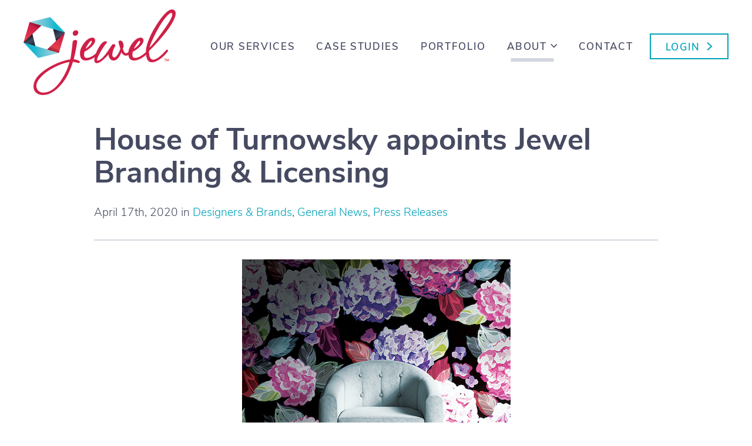

--- FILE ---
content_type: text/html; charset=UTF-8
request_url: https://www.jewelbranding.com/press-releases/house-of-turnowsky-appoints-jewel-branding-licensing/
body_size: 9596
content:
<!DOCTYPE html>
<html lang="en-US">
<head>
    <title>House of Turnowsky appoints Jewel Branding &amp; Licensing - Jewel Branding</title>
    <meta http-equiv="Content-Type" content="text/html; charset=UTF-8" />
    <meta content="width=device-width, initial-scale=1.0, maximum-scale=1.0, user-scalable=0" name="viewport" />  
    <link rel="apple-touch-icon" sizes="180x180" href="/apple-touch-icon.png">
    <link rel="icon" type="image/png" sizes="32x32" href="/favicon-32x32.png">
    <link rel="icon" type="image/png" sizes="16x16" href="/favicon-16x16.png">
    <link rel="manifest" href="/site.webmanifest">
    <link rel="mask-icon" href="/safari-pinned-tab.svg" color="#00A2B8">
    <meta name="msapplication-TileColor" content="#f4f4f4">
    <meta name="theme-color" content="#abdfe5">
    <meta name='robots' content='index, follow, max-image-preview:large, max-snippet:-1, max-video-preview:-1' />
	<style>img:is([sizes="auto" i], [sizes^="auto," i]) { contain-intrinsic-size: 3000px 1500px }</style>
	
	<!-- This site is optimized with the Yoast SEO Premium plugin v19.0.1 (Yoast SEO v26.8) - https://yoast.com/product/yoast-seo-premium-wordpress/ -->
	<meta name="description" content="House of Turnowsky is thrilled to announce that Jewel Branding &amp; Licensing, One of the Top 20 Global Licensing agents, has been appointed as its" />
	<link rel="canonical" href="https://www.jewelbranding.com/press-releases/house-of-turnowsky-appoints-jewel-branding-licensing/" />
	<meta property="og:locale" content="en_US" />
	<meta property="og:type" content="article" />
	<meta property="og:title" content="House of Turnowsky appoints Jewel Branding &amp; Licensing" />
	<meta property="og:description" content="House of Turnowsky is thrilled to announce that Jewel Branding &amp; Licensing, One of the Top 20 Global Licensing agents, has been appointed as its" />
	<meta property="og:url" content="https://www.jewelbranding.com/press-releases/house-of-turnowsky-appoints-jewel-branding-licensing/" />
	<meta property="og:site_name" content="Jewel Branding" />
	<meta property="article:published_time" content="2020-04-17T23:54:17+00:00" />
	<meta property="og:image" content="https://www.jewelbranding.com/wp-content/uploads/2021/07/Screen-Shot-2020-04-17-at-3.54.52-PM.png" />
	<meta property="og:image:width" content="457" />
	<meta property="og:image:height" content="406" />
	<meta property="og:image:type" content="image/png" />
	<meta name="author" content="Scarlett Rosier" />
	<meta name="twitter:card" content="summary_large_image" />
	<meta name="twitter:label1" content="Written by" />
	<meta name="twitter:data1" content="Scarlett Rosier" />
	<meta name="twitter:label2" content="Est. reading time" />
	<meta name="twitter:data2" content="1 minute" />
	<script type="application/ld+json" class="yoast-schema-graph">{"@context":"https://schema.org","@graph":[{"@type":"Article","@id":"https://www.jewelbranding.com/press-releases/house-of-turnowsky-appoints-jewel-branding-licensing/#article","isPartOf":{"@id":"https://www.jewelbranding.com/press-releases/house-of-turnowsky-appoints-jewel-branding-licensing/"},"author":{"name":"Scarlett Rosier","@id":"https://www.jewelbranding.com/#/schema/person/7c8eb841bf19e9e25e34678972b9121b"},"headline":"House of Turnowsky appoints Jewel Branding &#038; Licensing","datePublished":"2020-04-17T23:54:17+00:00","mainEntityOfPage":{"@id":"https://www.jewelbranding.com/press-releases/house-of-turnowsky-appoints-jewel-branding-licensing/"},"wordCount":286,"commentCount":0,"image":{"@id":"https://www.jewelbranding.com/press-releases/house-of-turnowsky-appoints-jewel-branding-licensing/#primaryimage"},"thumbnailUrl":"https://www.jewelbranding.com/wp-content/uploads/2021/07/Screen-Shot-2020-04-17-at-3.54.52-PM.png","articleSection":["Designers &amp; Brands","General News","Press Releases"],"inLanguage":"en-US"},{"@type":"WebPage","@id":"https://www.jewelbranding.com/press-releases/house-of-turnowsky-appoints-jewel-branding-licensing/","url":"https://www.jewelbranding.com/press-releases/house-of-turnowsky-appoints-jewel-branding-licensing/","name":"House of Turnowsky appoints Jewel Branding & Licensing - Jewel Branding","isPartOf":{"@id":"https://www.jewelbranding.com/#website"},"primaryImageOfPage":{"@id":"https://www.jewelbranding.com/press-releases/house-of-turnowsky-appoints-jewel-branding-licensing/#primaryimage"},"image":{"@id":"https://www.jewelbranding.com/press-releases/house-of-turnowsky-appoints-jewel-branding-licensing/#primaryimage"},"thumbnailUrl":"https://www.jewelbranding.com/wp-content/uploads/2021/07/Screen-Shot-2020-04-17-at-3.54.52-PM.png","datePublished":"2020-04-17T23:54:17+00:00","author":{"@id":"https://www.jewelbranding.com/#/schema/person/7c8eb841bf19e9e25e34678972b9121b"},"description":"House of Turnowsky is thrilled to announce that Jewel Branding &amp; Licensing, One of the Top 20 Global Licensing agents, has been appointed as its","breadcrumb":{"@id":"https://www.jewelbranding.com/press-releases/house-of-turnowsky-appoints-jewel-branding-licensing/#breadcrumb"},"inLanguage":"en-US","potentialAction":[{"@type":"ReadAction","target":["https://www.jewelbranding.com/press-releases/house-of-turnowsky-appoints-jewel-branding-licensing/"]}]},{"@type":"ImageObject","inLanguage":"en-US","@id":"https://www.jewelbranding.com/press-releases/house-of-turnowsky-appoints-jewel-branding-licensing/#primaryimage","url":"https://www.jewelbranding.com/wp-content/uploads/2021/07/Screen-Shot-2020-04-17-at-3.54.52-PM.png","contentUrl":"https://www.jewelbranding.com/wp-content/uploads/2021/07/Screen-Shot-2020-04-17-at-3.54.52-PM.png","width":457,"height":406},{"@type":"BreadcrumbList","@id":"https://www.jewelbranding.com/press-releases/house-of-turnowsky-appoints-jewel-branding-licensing/#breadcrumb","itemListElement":[{"@type":"ListItem","position":1,"name":"Home","item":"https://www.jewelbranding.com/"},{"@type":"ListItem","position":2,"name":"News","item":"https://www.jewelbranding.com/news/"},{"@type":"ListItem","position":3,"name":"House of Turnowsky appoints Jewel Branding &#038; Licensing"}]},{"@type":"WebSite","@id":"https://www.jewelbranding.com/#website","url":"https://www.jewelbranding.com/","name":"Jewel Branding","description":"A catalyst for beautiful design","potentialAction":[{"@type":"SearchAction","target":{"@type":"EntryPoint","urlTemplate":"https://www.jewelbranding.com/?s={search_term_string}"},"query-input":{"@type":"PropertyValueSpecification","valueRequired":true,"valueName":"search_term_string"}}],"inLanguage":"en-US"},{"@type":"Person","@id":"https://www.jewelbranding.com/#/schema/person/7c8eb841bf19e9e25e34678972b9121b","name":"Scarlett Rosier","image":{"@type":"ImageObject","inLanguage":"en-US","@id":"https://www.jewelbranding.com/#/schema/person/image/","url":"https://secure.gravatar.com/avatar/d8ef85778653727a0eb437d167a0996f1242251aa808fc7821c495567b669068?s=96&d=mm&r=g","contentUrl":"https://secure.gravatar.com/avatar/d8ef85778653727a0eb437d167a0996f1242251aa808fc7821c495567b669068?s=96&d=mm&r=g","caption":"Scarlett Rosier"}}]}</script>
	<!-- / Yoast SEO Premium plugin. -->


<link rel='dns-prefetch' href='//my.visme.co' />
<link rel='dns-prefetch' href='//www.googletagmanager.com' />
<link rel='stylesheet' id='wp-block-library-css' href='https://www.jewelbranding.com/wp-includes/css/dist/block-library/style.min.css?ver=6.8.3' media='all' />
<style id='wp-block-library-theme-inline-css'>
.wp-block-audio :where(figcaption){color:#555;font-size:13px;text-align:center}.is-dark-theme .wp-block-audio :where(figcaption){color:#ffffffa6}.wp-block-audio{margin:0 0 1em}.wp-block-code{border:1px solid #ccc;border-radius:4px;font-family:Menlo,Consolas,monaco,monospace;padding:.8em 1em}.wp-block-embed :where(figcaption){color:#555;font-size:13px;text-align:center}.is-dark-theme .wp-block-embed :where(figcaption){color:#ffffffa6}.wp-block-embed{margin:0 0 1em}.blocks-gallery-caption{color:#555;font-size:13px;text-align:center}.is-dark-theme .blocks-gallery-caption{color:#ffffffa6}:root :where(.wp-block-image figcaption){color:#555;font-size:13px;text-align:center}.is-dark-theme :root :where(.wp-block-image figcaption){color:#ffffffa6}.wp-block-image{margin:0 0 1em}.wp-block-pullquote{border-bottom:4px solid;border-top:4px solid;color:currentColor;margin-bottom:1.75em}.wp-block-pullquote cite,.wp-block-pullquote footer,.wp-block-pullquote__citation{color:currentColor;font-size:.8125em;font-style:normal;text-transform:uppercase}.wp-block-quote{border-left:.25em solid;margin:0 0 1.75em;padding-left:1em}.wp-block-quote cite,.wp-block-quote footer{color:currentColor;font-size:.8125em;font-style:normal;position:relative}.wp-block-quote:where(.has-text-align-right){border-left:none;border-right:.25em solid;padding-left:0;padding-right:1em}.wp-block-quote:where(.has-text-align-center){border:none;padding-left:0}.wp-block-quote.is-large,.wp-block-quote.is-style-large,.wp-block-quote:where(.is-style-plain){border:none}.wp-block-search .wp-block-search__label{font-weight:700}.wp-block-search__button{border:1px solid #ccc;padding:.375em .625em}:where(.wp-block-group.has-background){padding:1.25em 2.375em}.wp-block-separator.has-css-opacity{opacity:.4}.wp-block-separator{border:none;border-bottom:2px solid;margin-left:auto;margin-right:auto}.wp-block-separator.has-alpha-channel-opacity{opacity:1}.wp-block-separator:not(.is-style-wide):not(.is-style-dots){width:100px}.wp-block-separator.has-background:not(.is-style-dots){border-bottom:none;height:1px}.wp-block-separator.has-background:not(.is-style-wide):not(.is-style-dots){height:2px}.wp-block-table{margin:0 0 1em}.wp-block-table td,.wp-block-table th{word-break:normal}.wp-block-table :where(figcaption){color:#555;font-size:13px;text-align:center}.is-dark-theme .wp-block-table :where(figcaption){color:#ffffffa6}.wp-block-video :where(figcaption){color:#555;font-size:13px;text-align:center}.is-dark-theme .wp-block-video :where(figcaption){color:#ffffffa6}.wp-block-video{margin:0 0 1em}:root :where(.wp-block-template-part.has-background){margin-bottom:0;margin-top:0;padding:1.25em 2.375em}
</style>
<style id='classic-theme-styles-inline-css'>
/*! This file is auto-generated */
.wp-block-button__link{color:#fff;background-color:#32373c;border-radius:9999px;box-shadow:none;text-decoration:none;padding:calc(.667em + 2px) calc(1.333em + 2px);font-size:1.125em}.wp-block-file__button{background:#32373c;color:#fff;text-decoration:none}
</style>
<style id='safe-svg-svg-icon-style-inline-css'>
.safe-svg-cover{text-align:center}.safe-svg-cover .safe-svg-inside{display:inline-block;max-width:100%}.safe-svg-cover svg{fill:currentColor;height:100%;max-height:100%;max-width:100%;width:100%}

</style>
<style id='global-styles-inline-css'>
:root{--wp--preset--aspect-ratio--square: 1;--wp--preset--aspect-ratio--4-3: 4/3;--wp--preset--aspect-ratio--3-4: 3/4;--wp--preset--aspect-ratio--3-2: 3/2;--wp--preset--aspect-ratio--2-3: 2/3;--wp--preset--aspect-ratio--16-9: 16/9;--wp--preset--aspect-ratio--9-16: 9/16;--wp--preset--color--black: #000000;--wp--preset--color--cyan-bluish-gray: #abb8c3;--wp--preset--color--white: #ffffff;--wp--preset--color--pale-pink: #f78da7;--wp--preset--color--vivid-red: #cf2e2e;--wp--preset--color--luminous-vivid-orange: #ff6900;--wp--preset--color--luminous-vivid-amber: #fcb900;--wp--preset--color--light-green-cyan: #7bdcb5;--wp--preset--color--vivid-green-cyan: #00d084;--wp--preset--color--pale-cyan-blue: #8ed1fc;--wp--preset--color--vivid-cyan-blue: #0693e3;--wp--preset--color--vivid-purple: #9b51e0;--wp--preset--color--primary: #2980b9;--wp--preset--color--dark-grey: #333333;--wp--preset--gradient--vivid-cyan-blue-to-vivid-purple: linear-gradient(135deg,rgba(6,147,227,1) 0%,rgb(155,81,224) 100%);--wp--preset--gradient--light-green-cyan-to-vivid-green-cyan: linear-gradient(135deg,rgb(122,220,180) 0%,rgb(0,208,130) 100%);--wp--preset--gradient--luminous-vivid-amber-to-luminous-vivid-orange: linear-gradient(135deg,rgba(252,185,0,1) 0%,rgba(255,105,0,1) 100%);--wp--preset--gradient--luminous-vivid-orange-to-vivid-red: linear-gradient(135deg,rgba(255,105,0,1) 0%,rgb(207,46,46) 100%);--wp--preset--gradient--very-light-gray-to-cyan-bluish-gray: linear-gradient(135deg,rgb(238,238,238) 0%,rgb(169,184,195) 100%);--wp--preset--gradient--cool-to-warm-spectrum: linear-gradient(135deg,rgb(74,234,220) 0%,rgb(151,120,209) 20%,rgb(207,42,186) 40%,rgb(238,44,130) 60%,rgb(251,105,98) 80%,rgb(254,248,76) 100%);--wp--preset--gradient--blush-light-purple: linear-gradient(135deg,rgb(255,206,236) 0%,rgb(152,150,240) 100%);--wp--preset--gradient--blush-bordeaux: linear-gradient(135deg,rgb(254,205,165) 0%,rgb(254,45,45) 50%,rgb(107,0,62) 100%);--wp--preset--gradient--luminous-dusk: linear-gradient(135deg,rgb(255,203,112) 0%,rgb(199,81,192) 50%,rgb(65,88,208) 100%);--wp--preset--gradient--pale-ocean: linear-gradient(135deg,rgb(255,245,203) 0%,rgb(182,227,212) 50%,rgb(51,167,181) 100%);--wp--preset--gradient--electric-grass: linear-gradient(135deg,rgb(202,248,128) 0%,rgb(113,206,126) 100%);--wp--preset--gradient--midnight: linear-gradient(135deg,rgb(2,3,129) 0%,rgb(40,116,252) 100%);--wp--preset--font-size--small: 14px;--wp--preset--font-size--medium: 20px;--wp--preset--font-size--large: 20px;--wp--preset--font-size--x-large: 24px;--wp--preset--font-size--regular: 18px;--wp--preset--spacing--20: 0.44rem;--wp--preset--spacing--30: 0.67rem;--wp--preset--spacing--40: 1rem;--wp--preset--spacing--50: 1.5rem;--wp--preset--spacing--60: 2.25rem;--wp--preset--spacing--70: 3.38rem;--wp--preset--spacing--80: 5.06rem;--wp--preset--shadow--natural: 6px 6px 9px rgba(0, 0, 0, 0.2);--wp--preset--shadow--deep: 12px 12px 50px rgba(0, 0, 0, 0.4);--wp--preset--shadow--sharp: 6px 6px 0px rgba(0, 0, 0, 0.2);--wp--preset--shadow--outlined: 6px 6px 0px -3px rgba(255, 255, 255, 1), 6px 6px rgba(0, 0, 0, 1);--wp--preset--shadow--crisp: 6px 6px 0px rgba(0, 0, 0, 1);}:where(.is-layout-flex){gap: 0.5em;}:where(.is-layout-grid){gap: 0.5em;}body .is-layout-flex{display: flex;}.is-layout-flex{flex-wrap: wrap;align-items: center;}.is-layout-flex > :is(*, div){margin: 0;}body .is-layout-grid{display: grid;}.is-layout-grid > :is(*, div){margin: 0;}:where(.wp-block-columns.is-layout-flex){gap: 2em;}:where(.wp-block-columns.is-layout-grid){gap: 2em;}:where(.wp-block-post-template.is-layout-flex){gap: 1.25em;}:where(.wp-block-post-template.is-layout-grid){gap: 1.25em;}.has-black-color{color: var(--wp--preset--color--black) !important;}.has-cyan-bluish-gray-color{color: var(--wp--preset--color--cyan-bluish-gray) !important;}.has-white-color{color: var(--wp--preset--color--white) !important;}.has-pale-pink-color{color: var(--wp--preset--color--pale-pink) !important;}.has-vivid-red-color{color: var(--wp--preset--color--vivid-red) !important;}.has-luminous-vivid-orange-color{color: var(--wp--preset--color--luminous-vivid-orange) !important;}.has-luminous-vivid-amber-color{color: var(--wp--preset--color--luminous-vivid-amber) !important;}.has-light-green-cyan-color{color: var(--wp--preset--color--light-green-cyan) !important;}.has-vivid-green-cyan-color{color: var(--wp--preset--color--vivid-green-cyan) !important;}.has-pale-cyan-blue-color{color: var(--wp--preset--color--pale-cyan-blue) !important;}.has-vivid-cyan-blue-color{color: var(--wp--preset--color--vivid-cyan-blue) !important;}.has-vivid-purple-color{color: var(--wp--preset--color--vivid-purple) !important;}.has-black-background-color{background-color: var(--wp--preset--color--black) !important;}.has-cyan-bluish-gray-background-color{background-color: var(--wp--preset--color--cyan-bluish-gray) !important;}.has-white-background-color{background-color: var(--wp--preset--color--white) !important;}.has-pale-pink-background-color{background-color: var(--wp--preset--color--pale-pink) !important;}.has-vivid-red-background-color{background-color: var(--wp--preset--color--vivid-red) !important;}.has-luminous-vivid-orange-background-color{background-color: var(--wp--preset--color--luminous-vivid-orange) !important;}.has-luminous-vivid-amber-background-color{background-color: var(--wp--preset--color--luminous-vivid-amber) !important;}.has-light-green-cyan-background-color{background-color: var(--wp--preset--color--light-green-cyan) !important;}.has-vivid-green-cyan-background-color{background-color: var(--wp--preset--color--vivid-green-cyan) !important;}.has-pale-cyan-blue-background-color{background-color: var(--wp--preset--color--pale-cyan-blue) !important;}.has-vivid-cyan-blue-background-color{background-color: var(--wp--preset--color--vivid-cyan-blue) !important;}.has-vivid-purple-background-color{background-color: var(--wp--preset--color--vivid-purple) !important;}.has-black-border-color{border-color: var(--wp--preset--color--black) !important;}.has-cyan-bluish-gray-border-color{border-color: var(--wp--preset--color--cyan-bluish-gray) !important;}.has-white-border-color{border-color: var(--wp--preset--color--white) !important;}.has-pale-pink-border-color{border-color: var(--wp--preset--color--pale-pink) !important;}.has-vivid-red-border-color{border-color: var(--wp--preset--color--vivid-red) !important;}.has-luminous-vivid-orange-border-color{border-color: var(--wp--preset--color--luminous-vivid-orange) !important;}.has-luminous-vivid-amber-border-color{border-color: var(--wp--preset--color--luminous-vivid-amber) !important;}.has-light-green-cyan-border-color{border-color: var(--wp--preset--color--light-green-cyan) !important;}.has-vivid-green-cyan-border-color{border-color: var(--wp--preset--color--vivid-green-cyan) !important;}.has-pale-cyan-blue-border-color{border-color: var(--wp--preset--color--pale-cyan-blue) !important;}.has-vivid-cyan-blue-border-color{border-color: var(--wp--preset--color--vivid-cyan-blue) !important;}.has-vivid-purple-border-color{border-color: var(--wp--preset--color--vivid-purple) !important;}.has-vivid-cyan-blue-to-vivid-purple-gradient-background{background: var(--wp--preset--gradient--vivid-cyan-blue-to-vivid-purple) !important;}.has-light-green-cyan-to-vivid-green-cyan-gradient-background{background: var(--wp--preset--gradient--light-green-cyan-to-vivid-green-cyan) !important;}.has-luminous-vivid-amber-to-luminous-vivid-orange-gradient-background{background: var(--wp--preset--gradient--luminous-vivid-amber-to-luminous-vivid-orange) !important;}.has-luminous-vivid-orange-to-vivid-red-gradient-background{background: var(--wp--preset--gradient--luminous-vivid-orange-to-vivid-red) !important;}.has-very-light-gray-to-cyan-bluish-gray-gradient-background{background: var(--wp--preset--gradient--very-light-gray-to-cyan-bluish-gray) !important;}.has-cool-to-warm-spectrum-gradient-background{background: var(--wp--preset--gradient--cool-to-warm-spectrum) !important;}.has-blush-light-purple-gradient-background{background: var(--wp--preset--gradient--blush-light-purple) !important;}.has-blush-bordeaux-gradient-background{background: var(--wp--preset--gradient--blush-bordeaux) !important;}.has-luminous-dusk-gradient-background{background: var(--wp--preset--gradient--luminous-dusk) !important;}.has-pale-ocean-gradient-background{background: var(--wp--preset--gradient--pale-ocean) !important;}.has-electric-grass-gradient-background{background: var(--wp--preset--gradient--electric-grass) !important;}.has-midnight-gradient-background{background: var(--wp--preset--gradient--midnight) !important;}.has-small-font-size{font-size: var(--wp--preset--font-size--small) !important;}.has-medium-font-size{font-size: var(--wp--preset--font-size--medium) !important;}.has-large-font-size{font-size: var(--wp--preset--font-size--large) !important;}.has-x-large-font-size{font-size: var(--wp--preset--font-size--x-large) !important;}
:where(.wp-block-post-template.is-layout-flex){gap: 1.25em;}:where(.wp-block-post-template.is-layout-grid){gap: 1.25em;}
:where(.wp-block-columns.is-layout-flex){gap: 2em;}:where(.wp-block-columns.is-layout-grid){gap: 2em;}
:root :where(.wp-block-pullquote){font-size: 1.5em;line-height: 1.6;}
</style>
<link rel='stylesheet' id='px-main-css' href='https://www.jewelbranding.com/wp-content/themes/jewel-branding-2021/assets/css/style.min.css?ver=1761659587' media='all' />
<script src="https://www.jewelbranding.com/wp-includes/js/jquery/jquery.min.js?ver=3.7.1" id="jquery-core-js"></script>
<script src="https://www.jewelbranding.com/wp-includes/js/jquery/jquery-migrate.min.js?ver=3.4.1" id="jquery-migrate-js"></script>

<!-- Google tag (gtag.js) snippet added by Site Kit -->
<!-- Google Analytics snippet added by Site Kit -->
<script src="https://www.googletagmanager.com/gtag/js?id=GT-57Z95PS" id="google_gtagjs-js" async></script>
<script id="google_gtagjs-js-after">
window.dataLayer = window.dataLayer || [];function gtag(){dataLayer.push(arguments);}
gtag("set","linker",{"domains":["www.jewelbranding.com"]});
gtag("js", new Date());
gtag("set", "developer_id.dZTNiMT", true);
gtag("config", "GT-57Z95PS", {"googlesitekit_post_type":"post"});
 window._googlesitekit = window._googlesitekit || {}; window._googlesitekit.throttledEvents = []; window._googlesitekit.gtagEvent = (name, data) => { var key = JSON.stringify( { name, data } ); if ( !! window._googlesitekit.throttledEvents[ key ] ) { return; } window._googlesitekit.throttledEvents[ key ] = true; setTimeout( () => { delete window._googlesitekit.throttledEvents[ key ]; }, 5 ); gtag( "event", name, { ...data, event_source: "site-kit" } ); };
</script>
<meta name="generator" content="Site Kit by Google 1.170.0" /><link rel="icon" href="https://www.jewelbranding.com/wp-content/uploads/2025/10/cropped-Jewel-full-32x32.png" sizes="32x32" />
<link rel="icon" href="https://www.jewelbranding.com/wp-content/uploads/2025/10/cropped-Jewel-full-192x192.png" sizes="192x192" />
<link rel="apple-touch-icon" href="https://www.jewelbranding.com/wp-content/uploads/2025/10/cropped-Jewel-full-180x180.png" />
<meta name="msapplication-TileImage" content="https://www.jewelbranding.com/wp-content/uploads/2025/10/cropped-Jewel-full-270x270.png" />
	<script id="mcjs">!function(c,h,i,m,p){m=c.createElement(h),p=c.getElementsByTagName(h)[0],m.async=1,m.src=i,p.parentNode.insertBefore(m,p)}(document,"script","https://chimpstatic.com/mcjs-connected/js/users/fbe73b1c494b0f130fdf1fa60/e8a2cd8d48254d5228c49e5d7.js");</script>
</head>
<body class="wp-singular post-template-default single single-post postid-882 single-format-standard wp-embed-responsive wp-theme-jewel-branding-2021 preload has-no-blocks px-frontend modula-best-grid-gallery">
    	<a class="skip-link screen-reader-text" href="#screen-content">Skip to content</a>   

	<header class="site-header" role="banner">
		<div class="px-row x-apart-center">			
            <a href="https://www.jewelbranding.com" class="site-logo" title="Visit Home Page"><img src="https://www.jewelbranding.com/wp-content/themes/jewel-branding-2021/assets/images/jewel-branding-logo@2x.png" alt="Jewel Branding Logo" /></a>        
            <button class="nav-mobile-togg" aria-label="Open Mobile Navigation" aria-expanded="false" aria-controls="mobile-menu"><span class="navicon" aria-hidden="true"></span></button>                   
            <nav id="px-main-menu" class="main-nav" aria-label="Main">
                <ul id="menu-main-navigation" class="menu clicky-nav no-js"><li class='menu-item menu-item-type-post_type menu-item-object-page menu-item-4683'><a href="https://www.jewelbranding.com/our-services/">Our Services</a></li>
<li class='menu-item menu-item-type-post_type menu-item-object-page menu-item-261'><a href="https://www.jewelbranding.com/case-studies/">Case Studies</a></li>
<li class='menu-item menu-item-type-post_type menu-item-object-page menu-item-260'><a href="https://www.jewelbranding.com/portfolio/">Portfolio</a></li>
<li class='menu-item menu-item-type-custom menu-item-object-custom menu-item-has-children menu-item-268 current-page-parent current-menu-parent'><a href="#">About<svg width="15" height="9" viewBox="0 0 15 9" fill="none" xmlns="http://www.w3.org/2000/svg">
            <path d="M1.00049 1.25732L7.25781 7.51465L13.5151 1.25732" stroke-width="2"/>
            </svg></a>
<ul class="sub-menu">
<li class='menu-item menu-item-type-post_type menu-item-object-page menu-item-258'><a href="https://www.jewelbranding.com/company-overview/">Company Overview</a></li>
<li class='menu-item menu-item-type-post_type menu-item-object-page menu-item-58 current-page'><a href="https://www.jewelbranding.com/news/">News</a></li>
</ul>
</li>
<li class='menu-item menu-item-type-post_type menu-item-object-page menu-item-259'><a href="https://www.jewelbranding.com/contact/">Contact</a></li>
<li class='px-nav-but menu-item menu-item-type-custom menu-item-object-custom menu-item-266'><a href="https://jewelbranding.artonomo.com/login">Login</a></li>
</ul>                <ul class="head-social social-icons inbl">
                
<li><a href="https://www.facebook.com" rel="nofollow noopener" target="_blank" aria-label="Find us on Facebook"><span class="fa-stack fa-lg"><i class="fa fa-circle fa-stack-2x"></i><i class="fa fa-facebook fa-stack-1x" aria-hidden="true"></i></span></a></li><li><a href="https://www.instagram.com" rel="nofollow noopener" target="_blank" aria-label="Find us on Instagram"><span class="fa-stack fa-lg"><i class="fa fa-circle fa-stack-2x"></i><i class="fa fa-instagram fa-stack-1x" aria-hidden="true"></i></span></a></li>
	
                </ul>
            </nav>           
        </div>
	</header>	
<main id="screen-content" >	 
	<section class="main-content-wrap content-bar-bl single-gen-post">
		
                        		
            <article class="px-content-row entry-content">				
                <header class="entry-head">
                    <h1>House of Turnowsky appoints Jewel Branding &#038; Licensing</h1>
                    <div class="entry-meta"> 
	<div class="entry-dets">
		<span class="entry-date">April 17th, 2020</span> in <a href="https://www.jewelbranding.com/category/designers-brands-news/" rel="category tag">Designers &amp; Brands</a>, <a href="https://www.jewelbranding.com/category/general-news/" rel="category tag">General News</a>, <a href="https://www.jewelbranding.com/category/press-releases/" rel="category tag">Press Releases</a>	</div>		
</div>                </header>	
                	
                    <figure class="feat-post-figure">				
                    <img width="457" height="406" src="https://www.jewelbranding.com/wp-content/uploads/2021/07/Screen-Shot-2020-04-17-at-3.54.52-PM.png" class="post-feat wp-post-image" alt="" decoding="async" fetchpriority="high" />	
                                        </figure>				
                  	                           
                <section class="post-copy content-bar-bl">                            
                    <p>House of Turnowsky is thrilled to announce that Jewel Branding &amp; Licensing, One of the Top 20 Global Licensing agents, has been appointed as its exclusive licensing agent in North America. Since its foundation in 1940, House of Turnowsky has evolved through the creative instincts of its founding family to build a global reputation for classic style and design innovation. They are a perfect match for stylish agency, Jewel, which has an international network of agents alongside its representatives in New York, Los Angeles and Atlanta.</p>
<blockquote><p>House of Turnowsky Managing Director, Kobi Tadmor, commented: “We are absolutely delighted that Jewel Branding &amp; Licensing, which is a superb agency with a very strong track record, is now our representative in North America and are very excited about the opportunities the new partnership might bring”.</p></blockquote>
<p><img decoding="async" class="aligncenter size-full wp-image-7401" src="https://www.jewelbranding.com/wp-content/uploads/2021/07/banners-8.jpg" alt="" width="1600" height="500" /></p>
<p>Turnowsky’s licensing programme has gone from strength-to-strength over the past few years, with designs appearing on a rich variety of products across numerous categories, such as textiles and soft furnishings, tableware and ceramics, stationery, calendars and wall art, fashion accessories, puzzles and crafts. Current licensees in North America territory include American Greetings, Browntrout L&#8217;Or de Seraphine, Cranston/QT Quilting Treasures and Mikasa, amongst others. Jewel Branding &amp; Licensing is now seeking to expand this portfolio further across North America and beyond.</p>
<blockquote><p>Founder and CEO partner, Julie Newman commented: “We are very excited to welcome House of Turnowsky to the Jewel portfolio, which features an exceptional mix of design-based brands, cultural institutions, artists and illustrators and lifestyle/fashion brands. Turnowsky is renowned for combining creative excellence with strong commercial viability and we are looking forward to seeing what the future holds for this wonderful new partnership.”</p></blockquote>
<p>&nbsp;</p>
                                    	
                             </section>  
                                 
                						<footer class="share-icons">							
							<ul class="inbl">								
								<li><h5>Share this story!</h5></li>

								<li><a title="Share on Facebook" aria-label="Share on Facebook" href="http://www.facebook.com/sharer.php?u=https%3A%2F%2Fwww.jewelbranding.com%2Fpress-releases%2Fhouse-of-turnowsky-appoints-jewel-branding-licensing%2F&amp;t=House of Turnowsky appoints Jewel Branding &#038; Licensing" data-href="https://www.jewelbranding.com/press-releases/house-of-turnowsky-appoints-jewel-branding-licensing/" rel="nofollow" onclick="window.open(this.href, 'facebook-share', 'width=580, height=296'); return false;"><span class="fa-stack"><i class="fa fa-circle fa-stack-2x"></i><i class="fa fa-facebook fa-stack-1x fa-inverse"></i></span></a></li>	

								<li><a title="Share on X" aria-label="Share on X" href="http://twitter.com/share?text=House of Turnowsky appoints Jewel Branding &#038; Licensing&url=https://www.jewelbranding.com/?p=882" onclick="window.open(this.href, 'twitter-share', 'width=550, height=235'); return false;" rel="nofollow"><span class="fa-stack"><i class="fa fa-circle fa-stack-2x"></i><i class="fa fa-x fa-stack-1x fa-inverse"></i></span></a></li>

								<li><a title="Share via Email" aria-label="Share via Email" href="mailto:?subject=House of Turnowsky appoints Jewel Branding &#038; Licensing&amp;body=https://www.jewelbranding.com/press-releases/house-of-turnowsky-appoints-jewel-branding-licensing/"><span class="fa-stack"><i class="fa fa-circle fa-stack-2x"></i><i class="fa fa-envelope fa-stack-1x fa-inverse"></i></span></a></li>
					
							</ul>
						</footer>	
          
                <nav class="next-prev-wrap content-bar">
                                    <div class="prev-post">
                    <a href="https://www.jewelbranding.com/press-releases/houston-designer-rongrong-devoe-on-style-empowerment-and-staying-connected/" title="Houston Designer Rongrong DeVoe on Style, Empowerment and Staying Connected"><i class="fa fa-angle-left"></i> Newer</a><span>Houston Designer Rongrong DeVoe on Style, Empowerment and Staying Connected</span>                    </div>
                    <div class="next-post">
                    <a href="https://www.jewelbranding.com/press-releases/blue-sky-announces-collaboration-with-plum-pretty-sugar/" title="Blue Sky Announces Collaboration with Plum Pretty Sugar">Older  <i class="fa fa-angle-right"></i></a><span>Blue Sky Announces Collaboration with Plum Pretty Sugar</span>                    </div>
                </nav>
            </article>
                
            			
            	

           

	</section>
</main>


	<footer class="site-footer content-bar-l has-l-grey-background-color">    
		<div class="px-row">	
            <div class="footer-top">
                <a href="https://www.jewelbranding.com" class="foot-logo" title="Visit Home Page"><img src="https://www.jewelbranding.com/wp-content/themes/jewel-branding-2021/assets/images/jewel-branding-logo@2x.png" alt="Jewel Branding Logo" /></a>		
                <div class="foot-info">
                    <div class="contact-info"><h4>Get In Touch</h4>
<ul>
<li><a href="mailto:info@jewelbranding.com">info@jewelbranding.com </a></li>
<li><a href="tel:404-303-1872">(404) 303-1872</a></li>
<li><a href="https://instagram.com/jewelbranding" target="_blank" rel="noopener">Instagram</a> | <a href="https://www.facebook.com/jewelbranding" target="_blank" rel="noopener">Facebook</a></li>
</ul>
</div><div class="social-info"><h4>Sister Companies</h4>
<ul>
<li style="list-style-type: none">
<ul>
<li><a href="https://www.rachaelhale.com" target="_blank" rel="noopener">Rachael Hale</a></li>
<li><a href="https://artonomo.com" target="_blank" rel="noopener">Artonomo</a></li>
<li><a href="https://www.plumprettysugar.com" target="_blank" rel="noopener">Plum Pretty Sugar</a></li>
</ul>
</li>
</ul>
</div>                </div>		
            </div>
            <div class="footer-bottom">
                <ul id="menu-footer-navigation" class="menu"><li id="menu-item-4688" class="menu-item menu-item-type-post_type menu-item-object-page menu-item-4688"><a href="https://www.jewelbranding.com/our-services/">Our Services</a></li>
<li id="menu-item-254" class="menu-item menu-item-type-post_type menu-item-object-page menu-item-254"><a href="https://www.jewelbranding.com/case-studies/">Case Studies</a></li>
<li id="menu-item-253" class="menu-item menu-item-type-post_type menu-item-object-page menu-item-253"><a href="https://www.jewelbranding.com/portfolio/">Portfolio</a></li>
<li id="menu-item-271" class="menu-item menu-item-type-post_type menu-item-object-page menu-item-271"><a href="https://www.jewelbranding.com/company-overview/">Company Overview</a></li>
<li id="menu-item-255" class="menu-item menu-item-type-post_type menu-item-object-page menu-item-255"><a href="https://www.jewelbranding.com/news/">News</a></li>
<li id="menu-item-252" class="menu-item menu-item-type-post_type menu-item-object-page menu-item-252"><a href="https://www.jewelbranding.com/contact/">Contact</a></li>
<li id="menu-item-256" class="menu-item menu-item-type-custom menu-item-object-custom menu-item-256"><a href="https://app.jewelbranding.com/login">Login</a></li>
</ul>                <p class="copyright">
                    <a class="privacy-policy-link" href="https://www.jewelbranding.com/privacy-policy/" rel="privacy-policy">Privacy Policy</a>  |                     &copy;
                    2026 Jewel Branding and Licensing                    
                </p>  		
            </div>
        </div>
	</footer>  

<script type="speculationrules">
{"prefetch":[{"source":"document","where":{"and":[{"href_matches":"\/*"},{"not":{"href_matches":["\/wp-*.php","\/wp-admin\/*","\/wp-content\/uploads\/*","\/wp-content\/*","\/wp-content\/plugins\/*","\/wp-content\/themes\/jewel-branding-2021\/*","\/*\\?(.+)"]}},{"not":{"selector_matches":"a[rel~=\"nofollow\"]"}},{"not":{"selector_matches":".no-prefetch, .no-prefetch a"}}]},"eagerness":"conservative"}]}
</script>

<!-- Sign in with Google button added by Site Kit -->
		<style>
		.googlesitekit-sign-in-with-google__frontend-output-button{max-width:320px}
		</style>
		<script src="https://accounts.google.com/gsi/client"></script>
<script>
(()=>{async function handleCredentialResponse(response){try{const res=await fetch('https://www.jewelbranding.com/wp-login.php?action=googlesitekit_auth',{method:'POST',headers:{'Content-Type':'application/x-www-form-urlencoded'},body:new URLSearchParams(response)});/* Preserve comment text in case of redirect after login on a page with a Sign in with Google button in the WordPress comments. */ const commentText=document.querySelector('#comment')?.value;const postId=document.querySelectorAll('.googlesitekit-sign-in-with-google__comments-form-button')?.[0]?.className?.match(/googlesitekit-sign-in-with-google__comments-form-button-postid-(\d+)/)?.[1];if(!! commentText?.length){sessionStorage.setItem(`siwg-comment-text-${postId}`,commentText);}location.reload();}catch(error){console.error(error);}}if(typeof google !=='undefined'){google.accounts.id.initialize({client_id:'863360893345-67jrerlsp1jcgln064m1468mh9jnebnq.apps.googleusercontent.com',callback:handleCredentialResponse,library_name:'Site-Kit'});}const defaultButtonOptions={"theme":"outline","text":"signin_with","shape":"rectangular"};document.querySelectorAll('.googlesitekit-sign-in-with-google__frontend-output-button').forEach((siwgButtonDiv)=>{const buttonOptions={shape:siwgButtonDiv.getAttribute('data-googlesitekit-siwg-shape')|| defaultButtonOptions.shape,text:siwgButtonDiv.getAttribute('data-googlesitekit-siwg-text')|| defaultButtonOptions.text,theme:siwgButtonDiv.getAttribute('data-googlesitekit-siwg-theme')|| defaultButtonOptions.theme,};if(typeof google !=='undefined'){google.accounts.id.renderButton(siwgButtonDiv,buttonOptions);}});/* If there is a matching saved comment text in sessionStorage,restore it to the comment field and remove it from sessionStorage. */ const postId=document.body.className.match(/postid-(\d+)/)?.[1];const commentField=document.querySelector('#comment');const commentText=sessionStorage.getItem(`siwg-comment-text-${postId}`);if(commentText?.length && commentField && !! postId){commentField.value=commentText;sessionStorage.removeItem(`siwg-comment-text-${postId}`);}})();
</script>

<!-- End Sign in with Google button added by Site Kit -->
<script src="https://www.jewelbranding.com/wp-includes/js/imagesloaded.min.js?ver=5.0.0" id="imagesloaded-js"></script>
<script src="https://www.jewelbranding.com/wp-includes/js/masonry.min.js?ver=4.2.2" id="masonry-js"></script>
<script src="https://www.jewelbranding.com/wp-content/themes/jewel-branding-2021/assets/js/slick/slick.min.js?ver=1" id="pxSlick-js"></script>
<script src="https://www.jewelbranding.com/wp-content/themes/jewel-branding-2021/assets/js/clicky-menu.js?ver=1" id="pxClicky-js"></script>
<script src="https://www.jewelbranding.com/wp-content/themes/jewel-branding-2021/assets/js/fancybox3/jquery.fancybox.min.js?ver=1" id="pxFancy-js"></script>
<script src="//my.visme.co/visme-embed.js?ver=1" id="pxVisme-js"></script>
<script src="https://www.jewelbranding.com/wp-content/themes/jewel-branding-2021/assets/js/functions.js?ver=1761659585" id="px-functions-js"></script>

</body>
</html>


			

--- FILE ---
content_type: text/css
request_url: https://www.jewelbranding.com/wp-content/themes/jewel-branding-2021/assets/css/style.min.css?ver=1761659587
body_size: 23688
content:
html,body,div,span,applet,object,iframe,h1,h2,h3,h4,h5,h6,p,blockquote,pre,a,abbr,acronym,address,big,cite,code,del,dfn,em,font,img,ins,kbd,q,s,samp,small,strike,strong,sub,sup,tt,var,b,u,i,center,dl,dt,dd,ol,ul,li,fieldset,form,label,legend,table,caption,tbody,tfoot,thead,tr,th,td{margin:0;padding:0;border:0;outline:0;font-size:100%;vertical-align:baseline;background:rgba(0,0,0,0)}html{font-size:100%;-webkit-text-size-adjust:100%;-ms-text-size-adjust:100%}body{line-height:1;overflow-x:hidden}blockquote,q{quotes:none}blockquote::before,blockquote::after,q::before,q::after{content:"";content:none}ins{text-decoration:none}del{text-decoration:line-through}table{border-collapse:collapse;border-spacing:0}article,aside,figure,footer,header,hgroup,nav,section{display:block}audio,canvas,video{display:inline-block;*display:inline;*zoom:1}audio:not([controls]){display:none}.chromeframe{margin:.2em 0;background:#ccc;color:#000;padding:.2em 0}sub,sup{font-size:75%;line-height:0;position:relative;vertical-align:baseline}sup{top:-0.5em}sub{bottom:-0.25em}.clearfix::after{content:".";display:block;height:0;clear:both;visibility:hidden}.none{display:none}html,body{height:100%}:active,:hover{outline:0}.clear{clear:both;height:0;overflow:hidden}::-webkit-input-placeholder{color:#aaa}::-moz-placeholder{color:#aaa}*{-webkit-box-sizing:border-box;box-sizing:border-box;-webkit-font-smoothing:antialiased;-moz-osx-font-smoothing:grayscale}body.preload *{-webkit-transition:none !important;transition:none !important}/*!
 * animate.css - https://animate.style/
 * Version - 4.1.1
 * Licensed under the MIT license - https://opensource.org/licenses/MIT
 *
 * Copyright (c) 2021 Animate.css
 */:root{--animate-duration: 1s;--animate-delay: 1s;--animate-repeat: 1}.px-inview{-webkit-animation-duration:1s;animation-duration:1s;-webkit-animation-duration:var(--animate-duration);animation-duration:var(--animate-duration);-webkit-animation-fill-mode:both;animation-fill-mode:both}.px-inview.animate-infinite{-webkit-animation-iteration-count:infinite;animation-iteration-count:infinite}@media print,(prefers-reduced-motion: reduce){.px-inview{-webkit-animation-duration:1ms !important;animation-duration:1ms !important;-webkit-transition-duration:1ms !important;transition-duration:1ms !important;-webkit-animation-iteration-count:1 !important;animation-iteration-count:1 !important}.px-inview[class*=Out]{opacity:0}}@-webkit-keyframes fadeIn{from{opacity:0}to{opacity:1}}@keyframes fadeIn{from{opacity:0}to{opacity:1}}.px-inview.animate-fadeIn{-webkit-animation-name:fadeIn;animation-name:fadeIn}@-webkit-keyframes fadeInDown{from{opacity:0;-webkit-transform:translate3d(0, -100%, 0);transform:translate3d(0, -100%, 0)}to{opacity:1;-webkit-transform:translate3d(0, 0, 0);transform:translate3d(0, 0, 0)}}@keyframes fadeInDown{from{opacity:0;-webkit-transform:translate3d(0, -100%, 0);transform:translate3d(0, -100%, 0)}to{opacity:1;-webkit-transform:translate3d(0, 0, 0);transform:translate3d(0, 0, 0)}}.px-inview.animate-fadeInDown{-webkit-animation-name:fadeInDown;animation-name:fadeInDown}@-webkit-keyframes fadeInLeft{from{opacity:0;-webkit-transform:translate3d(-100%, 0, 0);transform:translate3d(-100%, 0, 0)}to{opacity:1;-webkit-transform:translate3d(0, 0, 0);transform:translate3d(0, 0, 0)}}@keyframes fadeInLeft{from{opacity:0;-webkit-transform:translate3d(-100%, 0, 0);transform:translate3d(-100%, 0, 0)}to{opacity:1;-webkit-transform:translate3d(0, 0, 0);transform:translate3d(0, 0, 0)}}.px-inview.animate-fadeInLeft{-webkit-animation-name:fadeInLeft;animation-name:fadeInLeft}@-webkit-keyframes fadeInRight{from{opacity:0;-webkit-transform:translate3d(100%, 0, 0);transform:translate3d(100%, 0, 0)}to{opacity:1;-webkit-transform:translate3d(0, 0, 0);transform:translate3d(0, 0, 0)}}@keyframes fadeInRight{from{opacity:0;-webkit-transform:translate3d(100%, 0, 0);transform:translate3d(100%, 0, 0)}to{opacity:1;-webkit-transform:translate3d(0, 0, 0);transform:translate3d(0, 0, 0)}}.px-inview.animate-fadeInRight{-webkit-animation-name:fadeInRight;animation-name:fadeInRight}@-webkit-keyframes fadeInUp{from{opacity:0;-webkit-transform:translate3d(0, 30%, 0);transform:translate3d(0, 30%, 0)}to{opacity:1;-webkit-transform:translate3d(0, 0, 0);transform:translate3d(0, 0, 0)}}@keyframes fadeInUp{from{opacity:0;-webkit-transform:translate3d(0, 30%, 0);transform:translate3d(0, 30%, 0)}to{opacity:1;-webkit-transform:translate3d(0, 0, 0);transform:translate3d(0, 0, 0)}}.px-inview.animate-fadeInUp{-webkit-animation-name:fadeInUp;animation-name:fadeInUp}@-webkit-keyframes rotateIn{from{-webkit-transform:rotate3d(0, 0, 1, -90deg);transform:rotate3d(0, 0, 1, -90deg);opacity:0}to{-webkit-transform:translate3d(0, 0, 0);transform:translate3d(0, 0, 0);opacity:1}}@keyframes rotateIn{from{-webkit-transform:rotate3d(0, 0, 1, -90deg);transform:rotate3d(0, 0, 1, -90deg);opacity:0}to{-webkit-transform:translate3d(0, 0, 0);transform:translate3d(0, 0, 0);opacity:1}}.px-inview.animate-rotateIn{-webkit-animation-name:rotateIn;animation-name:rotateIn;-webkit-transform-origin:center;transform-origin:center}@-webkit-keyframes zoomIn{from{opacity:0;-webkit-transform:scale3d(0.3, 0.3, 0.3);transform:scale3d(0.3, 0.3, 0.3)}50%{opacity:1}}@keyframes zoomIn{from{opacity:0;-webkit-transform:scale3d(0.3, 0.3, 0.3);transform:scale3d(0.3, 0.3, 0.3)}50%{opacity:1}}.px-inview.animate-zoomIn{-webkit-animation-name:zoomIn;animation-name:zoomIn}@-webkit-keyframes floating{0%{-webkit-transform:translate(0, 0px);transform:translate(0, 0px);opacity:1}50%{-webkit-transform:translate(0, 10px);transform:translate(0, 10px);opacity:.6}100%{-webkit-transform:translate(0, 0px);transform:translate(0, 0px);opacity:1}}@keyframes floating{0%{-webkit-transform:translate(0, 0px);transform:translate(0, 0px);opacity:1}50%{-webkit-transform:translate(0, 10px);transform:translate(0, 10px);opacity:.6}100%{-webkit-transform:translate(0, 0px);transform:translate(0, 0px);opacity:1}}@-webkit-keyframes fading{0%{opacity:1}50%{opacity:.5}100%{opacity:1}}@keyframes fading{0%{opacity:1}50%{opacity:.5}100%{opacity:1}}@-webkit-keyframes hexrotatein{0%{opacity:0;-webkit-transform:translate(100%, 0) rotateZ(90deg);transform:translate(100%, 0) rotateZ(90deg)}100%{opacity:1;-webkit-transform:translate(0, 0) rotateZ(0);transform:translate(0, 0) rotateZ(0)}}@keyframes hexrotatein{0%{opacity:0;-webkit-transform:translate(100%, 0) rotateZ(90deg);transform:translate(100%, 0) rotateZ(90deg)}100%{opacity:1;-webkit-transform:translate(0, 0) rotateZ(0);transform:translate(0, 0) rotateZ(0)}}.px-inview.animate-heroHex{-webkit-animation:hexrotatein 1s,floating 4s infinite;animation:hexrotatein 1s,floating 4s infinite;-webkit-animation-delay:0s,1s;animation-delay:0s,1s;-webkit-animation-fill-mode:backwards,none;animation-fill-mode:backwards,none}.px-inview.animate-heroHex2{-webkit-animation:hexrotatein 1s,floating 4s infinite;animation:hexrotatein 1s,floating 4s infinite;-webkit-animation-delay:.2s,2s;animation-delay:.2s,2s;-webkit-animation-fill-mode:backwards,none;animation-fill-mode:backwards,none}.px-inview.animate-heroHex3{-webkit-animation:hexrotatein 1s,floating 4s infinite;animation:hexrotatein 1s,floating 4s infinite;-webkit-animation-delay:.4s,3s;animation-delay:.4s,3s;-webkit-animation-fill-mode:backwards,none;animation-fill-mode:backwards,none}.x-start-start{display:-webkit-box;display:-ms-flexbox;display:flex;-webkit-box-orient:horizontal;-webkit-box-direction:normal;-ms-flex-direction:row;flex-direction:row;-webkit-box-pack:start;-ms-flex-pack:start;justify-content:flex-start;-webkit-box-align:start;-ms-flex-align:start;align-items:flex-start}.x-start-center{display:-webkit-box;display:-ms-flexbox;display:flex;-webkit-box-orient:horizontal;-webkit-box-direction:normal;-ms-flex-direction:row;flex-direction:row;-webkit-box-pack:start;-ms-flex-pack:start;justify-content:flex-start;-webkit-box-align:center;-ms-flex-align:center;align-items:center}.x-start-end{display:-webkit-box;display:-ms-flexbox;display:flex;-webkit-box-orient:horizontal;-webkit-box-direction:normal;-ms-flex-direction:row;flex-direction:row;-webkit-box-pack:start;-ms-flex-pack:start;justify-content:flex-start;-webkit-box-align:end;-ms-flex-align:end;align-items:flex-end}.x-start-stretch{display:-webkit-box;display:-ms-flexbox;display:flex;-webkit-box-orient:horizontal;-webkit-box-direction:normal;-ms-flex-direction:row;flex-direction:row;-webkit-box-pack:start;-ms-flex-pack:start;justify-content:flex-start;-webkit-box-align:stretch;-ms-flex-align:stretch;align-items:stretch}.x-center-start{display:-webkit-box;display:-ms-flexbox;display:flex;-webkit-box-orient:horizontal;-webkit-box-direction:normal;-ms-flex-direction:row;flex-direction:row;-webkit-box-pack:center;-ms-flex-pack:center;justify-content:center;-webkit-box-align:start;-ms-flex-align:start;align-items:flex-start}.x-center-center{display:-webkit-box;display:-ms-flexbox;display:flex;-webkit-box-orient:horizontal;-webkit-box-direction:normal;-ms-flex-direction:row;flex-direction:row;-webkit-box-pack:center;-ms-flex-pack:center;justify-content:center;-webkit-box-align:center;-ms-flex-align:center;align-items:center}.x-center-end{display:-webkit-box;display:-ms-flexbox;display:flex;-webkit-box-orient:horizontal;-webkit-box-direction:normal;-ms-flex-direction:row;flex-direction:row;-webkit-box-pack:center;-ms-flex-pack:center;justify-content:center;-webkit-box-align:end;-ms-flex-align:end;align-items:flex-end}.x-center-stretch{display:-webkit-box;display:-ms-flexbox;display:flex;-webkit-box-orient:horizontal;-webkit-box-direction:normal;-ms-flex-direction:row;flex-direction:row;-webkit-box-pack:center;-ms-flex-pack:center;justify-content:center;-webkit-box-align:stretch;-ms-flex-align:stretch;align-items:stretch}.x-end-start{display:-webkit-box;display:-ms-flexbox;display:flex;-webkit-box-orient:horizontal;-webkit-box-direction:normal;-ms-flex-direction:row;flex-direction:row;-webkit-box-pack:end;-ms-flex-pack:end;justify-content:flex-end;-webkit-box-align:start;-ms-flex-align:start;align-items:flex-start}.x-end-center{display:-webkit-box;display:-ms-flexbox;display:flex;-webkit-box-orient:horizontal;-webkit-box-direction:normal;-ms-flex-direction:row;flex-direction:row;-webkit-box-pack:end;-ms-flex-pack:end;justify-content:flex-end;-webkit-box-align:center;-ms-flex-align:center;align-items:center}.x-end-end{display:-webkit-box;display:-ms-flexbox;display:flex;-webkit-box-orient:horizontal;-webkit-box-direction:normal;-ms-flex-direction:row;flex-direction:row;-webkit-box-pack:end;-ms-flex-pack:end;justify-content:flex-end;-webkit-box-align:end;-ms-flex-align:end;align-items:flex-end}.x-end-stretch{display:-webkit-box;display:-ms-flexbox;display:flex;-webkit-box-orient:horizontal;-webkit-box-direction:normal;-ms-flex-direction:row;flex-direction:row;-webkit-box-pack:end;-ms-flex-pack:end;justify-content:flex-end;-webkit-box-align:stretch;-ms-flex-align:stretch;align-items:stretch}.x-even-start{display:-webkit-box;display:-ms-flexbox;display:flex;-webkit-box-orient:horizontal;-webkit-box-direction:normal;-ms-flex-direction:row;flex-direction:row;-webkit-box-pack:space-evenly;-ms-flex-pack:space-evenly;justify-content:space-evenly;-webkit-box-align:start;-ms-flex-align:start;align-items:flex-start}.x-even-center{display:-webkit-box;display:-ms-flexbox;display:flex;-webkit-box-orient:horizontal;-webkit-box-direction:normal;-ms-flex-direction:row;flex-direction:row;-webkit-box-pack:space-evenly;-ms-flex-pack:space-evenly;justify-content:space-evenly;-webkit-box-align:center;-ms-flex-align:center;align-items:center}.x-even-end{display:-webkit-box;display:-ms-flexbox;display:flex;-webkit-box-orient:horizontal;-webkit-box-direction:normal;-ms-flex-direction:row;flex-direction:row;-webkit-box-pack:space-evenly;-ms-flex-pack:space-evenly;justify-content:space-evenly;-webkit-box-align:end;-ms-flex-align:end;align-items:flex-end}.x-even-stretch{display:-webkit-box;display:-ms-flexbox;display:flex;-webkit-box-orient:horizontal;-webkit-box-direction:normal;-ms-flex-direction:row;flex-direction:row;-webkit-box-pack:space-evenly;-ms-flex-pack:space-evenly;justify-content:space-evenly;-webkit-box-align:stretch;-ms-flex-align:stretch;align-items:stretch}.x-apart-start{display:-webkit-box;display:-ms-flexbox;display:flex;-webkit-box-orient:horizontal;-webkit-box-direction:normal;-ms-flex-direction:row;flex-direction:row;-webkit-box-pack:justify;-ms-flex-pack:justify;justify-content:space-between;-webkit-box-align:start;-ms-flex-align:start;align-items:flex-start}.x-apart-center{display:-webkit-box;display:-ms-flexbox;display:flex;-webkit-box-orient:horizontal;-webkit-box-direction:normal;-ms-flex-direction:row;flex-direction:row;-webkit-box-pack:justify;-ms-flex-pack:justify;justify-content:space-between;-webkit-box-align:center;-ms-flex-align:center;align-items:center}.x-apart-end{display:-webkit-box;display:-ms-flexbox;display:flex;-webkit-box-orient:horizontal;-webkit-box-direction:normal;-ms-flex-direction:row;flex-direction:row;-webkit-box-pack:justify;-ms-flex-pack:justify;justify-content:space-between;-webkit-box-align:end;-ms-flex-align:end;align-items:flex-end}.x-apart-stretch{display:-webkit-box;display:-ms-flexbox;display:flex;-webkit-box-orient:horizontal;-webkit-box-direction:normal;-ms-flex-direction:row;flex-direction:row;-webkit-box-pack:justify;-ms-flex-pack:justify;justify-content:space-between;-webkit-box-align:stretch;-ms-flex-align:stretch;align-items:stretch}.y-start-start{display:-webkit-box;display:-ms-flexbox;display:flex;-webkit-box-orient:vertical;-webkit-box-direction:normal;-ms-flex-direction:column;flex-direction:column;-webkit-box-pack:start;-ms-flex-pack:start;justify-content:flex-start;-webkit-box-align:start;-ms-flex-align:start;align-items:flex-start}.y-start-center{display:-webkit-box;display:-ms-flexbox;display:flex;-webkit-box-orient:vertical;-webkit-box-direction:normal;-ms-flex-direction:column;flex-direction:column;-webkit-box-pack:start;-ms-flex-pack:start;justify-content:flex-start;-webkit-box-align:center;-ms-flex-align:center;align-items:center}.y-start-end{display:-webkit-box;display:-ms-flexbox;display:flex;-webkit-box-orient:vertical;-webkit-box-direction:normal;-ms-flex-direction:column;flex-direction:column;-webkit-box-pack:start;-ms-flex-pack:start;justify-content:flex-start;-webkit-box-align:end;-ms-flex-align:end;align-items:flex-end}.y-start-stretch{display:-webkit-box;display:-ms-flexbox;display:flex;-webkit-box-orient:vertical;-webkit-box-direction:normal;-ms-flex-direction:column;flex-direction:column;-webkit-box-pack:start;-ms-flex-pack:start;justify-content:flex-start;-webkit-box-align:stretch;-ms-flex-align:stretch;align-items:stretch}.y-center-start{display:-webkit-box;display:-ms-flexbox;display:flex;-webkit-box-orient:vertical;-webkit-box-direction:normal;-ms-flex-direction:column;flex-direction:column;-webkit-box-pack:center;-ms-flex-pack:center;justify-content:center;-webkit-box-align:start;-ms-flex-align:start;align-items:flex-start}.y-center-center{display:-webkit-box;display:-ms-flexbox;display:flex;-webkit-box-orient:vertical;-webkit-box-direction:normal;-ms-flex-direction:column;flex-direction:column;-webkit-box-pack:center;-ms-flex-pack:center;justify-content:center;-webkit-box-align:center;-ms-flex-align:center;align-items:center}.y-center-end{display:-webkit-box;display:-ms-flexbox;display:flex;-webkit-box-orient:vertical;-webkit-box-direction:normal;-ms-flex-direction:column;flex-direction:column;-webkit-box-pack:center;-ms-flex-pack:center;justify-content:center;-webkit-box-align:end;-ms-flex-align:end;align-items:flex-end}.y-center-stretch{display:-webkit-box;display:-ms-flexbox;display:flex;-webkit-box-orient:vertical;-webkit-box-direction:normal;-ms-flex-direction:column;flex-direction:column;-webkit-box-pack:center;-ms-flex-pack:center;justify-content:center;-webkit-box-align:stretch;-ms-flex-align:stretch;align-items:stretch}.y-end-start{display:-webkit-box;display:-ms-flexbox;display:flex;-webkit-box-orient:vertical;-webkit-box-direction:normal;-ms-flex-direction:column;flex-direction:column;-webkit-box-pack:end;-ms-flex-pack:end;justify-content:flex-end;-webkit-box-align:start;-ms-flex-align:start;align-items:flex-start}.y-end-center{display:-webkit-box;display:-ms-flexbox;display:flex;-webkit-box-orient:vertical;-webkit-box-direction:normal;-ms-flex-direction:column;flex-direction:column;-webkit-box-pack:end;-ms-flex-pack:end;justify-content:flex-end;-webkit-box-align:center;-ms-flex-align:center;align-items:center}.y-end-end{display:-webkit-box;display:-ms-flexbox;display:flex;-webkit-box-orient:vertical;-webkit-box-direction:normal;-ms-flex-direction:column;flex-direction:column;-webkit-box-pack:end;-ms-flex-pack:end;justify-content:flex-end;-webkit-box-align:end;-ms-flex-align:end;align-items:flex-end}.y-end-stretch{display:-webkit-box;display:-ms-flexbox;display:flex;-webkit-box-orient:vertical;-webkit-box-direction:normal;-ms-flex-direction:column;flex-direction:column;-webkit-box-pack:end;-ms-flex-pack:end;justify-content:flex-end;-webkit-box-align:stretch;-ms-flex-align:stretch;align-items:stretch}.y-even-start{display:-webkit-box;display:-ms-flexbox;display:flex;-webkit-box-orient:vertical;-webkit-box-direction:normal;-ms-flex-direction:column;flex-direction:column;-webkit-box-pack:space-evenly;-ms-flex-pack:space-evenly;justify-content:space-evenly;-webkit-box-align:start;-ms-flex-align:start;align-items:flex-start}.y-even-center{display:-webkit-box;display:-ms-flexbox;display:flex;-webkit-box-orient:vertical;-webkit-box-direction:normal;-ms-flex-direction:column;flex-direction:column;-webkit-box-pack:space-evenly;-ms-flex-pack:space-evenly;justify-content:space-evenly;-webkit-box-align:center;-ms-flex-align:center;align-items:center}.y-even-end{display:-webkit-box;display:-ms-flexbox;display:flex;-webkit-box-orient:vertical;-webkit-box-direction:normal;-ms-flex-direction:column;flex-direction:column;-webkit-box-pack:space-evenly;-ms-flex-pack:space-evenly;justify-content:space-evenly;-webkit-box-align:end;-ms-flex-align:end;align-items:flex-end}.y-even-stretch{display:-webkit-box;display:-ms-flexbox;display:flex;-webkit-box-orient:vertical;-webkit-box-direction:normal;-ms-flex-direction:column;flex-direction:column;-webkit-box-pack:space-evenly;-ms-flex-pack:space-evenly;justify-content:space-evenly;-webkit-box-align:stretch;-ms-flex-align:stretch;align-items:stretch}.y-apart-start{display:-webkit-box;display:-ms-flexbox;display:flex;-webkit-box-orient:vertical;-webkit-box-direction:normal;-ms-flex-direction:column;flex-direction:column;-webkit-box-pack:justify;-ms-flex-pack:justify;justify-content:space-between;-webkit-box-align:start;-ms-flex-align:start;align-items:flex-start}.y-apart-center{display:-webkit-box;display:-ms-flexbox;display:flex;-webkit-box-orient:vertical;-webkit-box-direction:normal;-ms-flex-direction:column;flex-direction:column;-webkit-box-pack:justify;-ms-flex-pack:justify;justify-content:space-between;-webkit-box-align:center;-ms-flex-align:center;align-items:center}.y-apart-end{display:-webkit-box;display:-ms-flexbox;display:flex;-webkit-box-orient:vertical;-webkit-box-direction:normal;-ms-flex-direction:column;flex-direction:column;-webkit-box-pack:justify;-ms-flex-pack:justify;justify-content:space-between;-webkit-box-align:end;-ms-flex-align:end;align-items:flex-end}.y-apart-stretch{display:-webkit-box;display:-ms-flexbox;display:flex;-webkit-box-orient:vertical;-webkit-box-direction:normal;-ms-flex-direction:column;flex-direction:column;-webkit-box-pack:justify;-ms-flex-pack:justify;justify-content:space-between;-webkit-box-align:stretch;-ms-flex-align:stretch;align-items:stretch}.px-flex-nw{-ms-flex-wrap:wrap;flex-wrap:wrap}@media only screen and (min-width: 1000px){.px-flex-nw{-ms-flex-wrap:nowrap;flex-wrap:nowrap}}.px-row-reverse{-webkit-box-orient:horizontal;-webkit-box-direction:reverse;-ms-flex-direction:row-reverse;flex-direction:row-reverse}.px-col-reverse{-webkit-box-orient:vertical;-webkit-box-direction:reverse;-ms-flex-direction:column-reverse;flex-direction:column-reverse}.px-flex-1-0-auto{-webkit-box-flex:1;-ms-flex:1 0 auto;flex:1 0 auto}.px-flex-0-1-auto{-webkit-box-flex:0;-ms-flex:0 1 auto;flex:0 1 auto}.px-flex-1-1-auto{-webkit-box-flex:1;-ms-flex:1 1 auto;flex:1 1 auto}html{font-size:16px}body{background:#fff;font-family:"Nunito Sans",arial,sans-serif;font-size:1.25rem;font-weight:300;line-height:1.5;color:#464a61;position:relative;-webkit-font-smoothing:antialiased}a[id]{scroll-margin-top:2ex}@media(prefers-reduced-motion: no-preference){html{scroll-behavior:smooth}}a,a:visited{color:#00a2b8;text-decoration:none;-webkit-transition:all .175s linear;transition:all .175s linear}a:hover,a:focus{color:#d13255;text-decoration:none}a:active{color:#46dbee;text-decoration:none}img{display:block;max-width:100%}hr{display:block;height:1px;border-top:1px solid #d4d6df;margin:1em 0}figure{margin:0;margin-top:2rem}address{font-style:normal}.hide-text{text-indent:-9999px}.aligncenter:not(.wp-block-button):not(figure){margin:0 auto;display:block;text-align:center}.alignright{float:right;margin:0 0 2rem 25px}.alignleft{float:left;margin:0 25px 2rem 0}.mtop20{margin-top:20px !important}.mbot20{margin-bottom:20px !important}.ptop20{padding-top:20px !important}.pbot20{padding-bottom:20px !important}.m-top-base{margin-top:2rem}.m-bot-base{margin-bottom:2rem}.left{float:left}.right{float:right}.tleft{text-align:left}.tright{text-align:right}.tcenter{text-align:center}.no-lpad{padding-left:0 !important}.no-shad{-webkit-box-shadow:none !important;box-shadow:none !important}.roundb{border-radius:50%}.inbl>*{display:inline-block}.full-width{width:100%}.full-overlay{position:absolute;width:100%;height:100%}.reversed *{color:#fff}.table{display:table}.table-cell{display:table-cell;vertical-align:middle}.bshad{-webkit-box-shadow:0 0 2px 0 rgba(0,0,0,.6);box-shadow:0 0 2px 0 rgba(0,0,0,.6)}.wbreak{-ms-word-break:break-all;word-break:break-all;word-break:break-word;-webkit-hyphens:auto;-ms-hyphens:auto;hyphens:auto}.px-pad-box{border:2px solid #d4d6df;padding:20px}.rmore{text-transform:uppercase;font-size:18px;font-weight:600;position:relative;display:inline-block;margin-top:2rem;position:relative;padding-right:24px}.rmore svg{stroke:#00a2b8;position:relative;top:1px;margin-left:5px;-webkit-transition:all .175s linear;transition:all .175s linear}.rmore.alt{font-size:1.375rem;font-weight:300;text-transform:none}.rmore::after{content:"";position:absolute;right:0;top:50%;-webkit-transform:translate(0, -9px);transform:translate(0, -9px);background-image:url("data:image/svg+xml,%3Csvg width='10' height='15' viewBox='0 0 10 15' fill='none' xmlns='http://www.w3.org/2000/svg'%3E%3Cpath d='M1.00049 1.125L8.08464 7.50149L1.00049 13.878' stroke='%2300A2B8' stroke-width='2' /%3E%3C/svg%3E%0A");width:10px;height:15px;-webkit-transition:-webkit-transform .2s ease;transition:-webkit-transform .2s ease;transition:transform .2s ease;transition:transform .2s ease, -webkit-transform .2s ease}.rmore:hover::after{background-image:url("data:image/svg+xml,%3Csvg width='10' height='15' viewBox='0 0 10 15' fill='none' xmlns='http://www.w3.org/2000/svg'%3E%3Cpath d='M1.00049 1.125L8.08464 7.50149L1.00049 13.878' stroke='%23d13255' stroke-width='2' /%3E%3C/svg%3E%0A");-webkit-transform:translate(4px, -9px);transform:translate(4px, -9px)}.service-types{list-style:none;margin-top:1rem;margin-left:0;padding:0;display:-webkit-box;display:-ms-flexbox;display:flex;-ms-flex-wrap:wrap;flex-wrap:wrap}.service-types li{padding:0 10px;position:relative}.service-types li::after{content:"";width:1px;height:69%;background-color:#464a61;position:absolute;right:0;top:50%;-webkit-transform:translateY(-50%);transform:translateY(-50%)}.service-types li:first-child{padding-left:0}.service-types li:last-child::after{content:none}.service-types a{font-size:0.75rem;line-height:1.125rem}@media only screen and (min-width: 460px){.service-types{margin-top:2rem}.service-types a{font-size:1rem;line-height:1.625rem}}@media only screen and (min-width: 1100px){.service-types a{font-size:1.125rem}}#googlemap img,object,embed,iframe,#map_canvas embed,#map_canvas img,#map_canvas object,div.issuuembed{max-width:100% !important}img{height:auto}object,embed,iframe,.issuuembed{margin-top:2rem}.issuu-oembed .issuuembed,p iframe{margin-top:0}object,embed{height:100%}.wp-block-embed__wrapper object,.wp-block-embed__wrapper embed,.wp-block-embed__wrapper iframe{margin-top:0}div.issuuembed{overflow:hidden;padding-top:56.25%;position:relative;width:100% !important;max-width:100% !important}div.issuuembed iframe{border:0;height:100%;left:0;position:absolute;top:0;margin-top:0}.fluid-width-video-wrapper iframe{margin-top:0}.social-icons{list-style:none;padding:0;margin:0}.social-icons li a{font-size:24px;display:inline-block;padding:0 10px;line-height:1}.wp-caption{text-align:center;margin:2rem 20px 0 20px;padding:0;max-width:100%;position:relative}.wp-caption.alignnone{margin:2rem 0 0 0}.wp-caption.aligncenter{margin:2rem auto 0 auto}.wp-caption.alignright{margin-right:0}.wp-caption.alignleft{margin-left:0}.wp-caption img{margin:0 auto;padding:0 !important}.wp-caption-text,.wp-caption dd.wp-caption-dd{margin:0;padding:10px 0 5px 0;font-size:.7rem;line-height:1.2rem;text-align:center;font-style:normal;font-weight:normal;color:#464a61;font-size:.9rem;position:absolute;bottom:0;left:0;width:100%;background:rgba(255,255,255,.95)}@media only screen and (max-width: 767px){.alignleft,.alignright,.aligncenter,.wp-caption.alignleft,.wp-caption.alignright,.wp-caption.aligncenter{float:none;margin:2rem auto 0 auto}.wp-caption-text{font-size:12px}}a.zoomit,span.zoomit{display:block;position:relative;overflow:hidden}a.zoomit img,span.zoomit img{-webkit-transition:all .3s ease-out;transition:all .3s ease-out;overflow:hidden;-webkit-backface-visibility:hidden;backface-visibility:hidden;-webkit-transform:scale(1);transform:scale(1);opacity:1}a.zoomit:hover img,a.zoomit:focus img,span.zoomit:hover img,span.zoomit:focus img{opacity:.8;-webkit-transform:scale(1.1);transform:scale(1.1);-webkit-transition:all 1.5s cubic-bezier(0.215, 0.61, 0.355, 1);transition:all 1.5s cubic-bezier(0.215, 0.61, 0.355, 1)}.gallery{margin-top:2rem;padding-left:0;display:-webkit-box;display:-ms-flexbox;display:flex;-ms-flex-wrap:wrap;flex-wrap:wrap}.blocks-gallery-grid{padding-left:0}.gallery-item{margin:0 16px 16px 0;display:-webkit-box;display:-ms-flexbox;display:flex;-webkit-box-flex:1;-ms-flex-positive:1;flex-grow:1;-webkit-box-orient:vertical;-webkit-box-direction:normal;-ms-flex-direction:column;flex-direction:column;-webkit-box-pack:center;-ms-flex-pack:center;justify-content:center;position:relative;width:calc(50% - 16px)}.gallery-item .gallery-icon{margin:0;height:100%;display:-webkit-box;display:-ms-flexbox;display:flex;-webkit-box-align:end;-ms-flex-align:end;align-items:flex-end;-webkit-box-pack:start;-ms-flex-pack:start;justify-content:flex-start}.gallery-item .gallery-icon a{width:100%;height:100%;-webkit-box-flex:1;-ms-flex:1;flex:1;-o-object-fit:cover;object-fit:cover}.gallery-item .gallery-icon img{width:100%;height:100%;-webkit-box-flex:1;-ms-flex:1;flex:1;-o-object-fit:cover;object-fit:cover}.gallery-columns-1 .gallery-item{width:100%;margin-right:0}.gallery-columns-2 .gallery-item:nth-of-type(2n),.gallery-columns-3 .gallery-item:nth-of-type(2n),.gallery-columns-4 .gallery-item:nth-of-type(2n),.gallery-columns-5 .gallery-item:nth-of-type(2n),.gallery-columns-6 .gallery-item:nth-of-type(2n),.gallery-columns-7 .gallery-item:nth-of-type(2n),.gallery-columns-8 .gallery-item:nth-of-type(2n){margin-right:0}@media(min-width: 600px){.gallery-columns-2 .gallery-item:nth-of-type(2n),.gallery-columns-3 .gallery-item:nth-of-type(2n),.gallery-columns-4 .gallery-item:nth-of-type(2n),.gallery-columns-5 .gallery-item:nth-of-type(2n),.gallery-columns-6 .gallery-item:nth-of-type(2n),.gallery-columns-7 .gallery-item:nth-of-type(2n),.gallery-columns-8 .gallery-item:nth-of-type(2n){margin-right:16px}.gallery-columns-3 .gallery-item{width:calc(33.33333% - 10.66667px);margin-right:16px}.gallery-columns-4 .gallery-item{width:calc(25% - 12px);margin-right:16px}.gallery-columns-5 .gallery-item{width:calc(20% - 12.8px);margin-right:16px}.gallery-columns-6 .gallery-item{width:calc(16.66667% - 13.33333px);margin-right:16px}.gallery-columns-7 .gallery-item{width:calc(14.28571% - 13.71429px);margin-right:16px}.gallery-columns-8 .gallery-item{width:calc(12.5% - 14px);margin-right:16px}.gallery-columns-1 .gallery-item:nth-of-type(1n),.gallery-columns-2 .gallery-item:nth-of-type(2n),.gallery-columns-3 .gallery-item:nth-of-type(3n),.gallery-columns-4 .gallery-item:nth-of-type(4n),.gallery-columns-5 .gallery-item:nth-of-type(5n),.gallery-columns-6 .gallery-item:nth-of-type(6n),.gallery-columns-7 .gallery-item:nth-of-type(7n),.gallery-columns-8 .gallery-item:nth-of-type(8n){margin-right:0}}.gallery .gallery-item:last-child{margin-right:0}.screen-reader-text{border:0;clip:rect(0 0 0 0);clip-path:polygon(0px 0px, 0px 0px, 0px 0px);-webkit-clip-path:polygon(0px 0px, 0px 0px, 0px 0px);height:1px;margin:-1px;overflow:hidden;padding:0;position:absolute;width:1px;white-space:nowrap}.screen-reader-text:focus{width:auto;height:auto;clip:auto;-webkit-clip-path:none;clip-path:none;border:1px solid #00a2b8;background:#fff;padding:10px 20px;z-index:99;font-size:14px;left:10px;top:10px;font-weight:bold}.acf-map{height:250px;width:100%;margin-top:2rem}.acf-map .gm-style-mtc{display:none}.acf-map h5{font-size:14px;text-transform:none}.acf-map p{margin:0 0 10px 0}@font-face{font-family:"Nunito Sans";font-style:normal;font-weight:300;src:local(""),url("../fonts/nunito-sans-v6-latin-300.woff2") format("woff2"),url("../fonts/nunito-sans-v6-latin-300.woff") format("woff")}@font-face{font-family:"Nunito Sans";font-style:italic;font-weight:300;src:local(""),url("../fonts/nunito-sans-v6-latin-300italic.woff2") format("woff2"),url("../fonts/nunito-sans-v6-latin-300italic.woff") format("woff")}@font-face{font-family:"Nunito Sans";font-style:normal;font-weight:600;src:local(""),url("../fonts/nunito-sans-v6-latin-600.woff2") format("woff2"),url("../fonts/nunito-sans-v6-latin-600.woff") format("woff")}@font-face{font-family:"Nunito Sans";font-style:normal;font-weight:700;src:local(""),url("../fonts/nunito-sans-v6-latin-700.woff2") format("woff2"),url("../fonts/nunito-sans-v6-latin-700.woff") format("woff")}@font-face{font-family:"Nunito Sans";font-style:italic;font-weight:700;src:local(""),url("../fonts/nunito-sans-v6-latin-700italic.woff2") format("woff2"),url("../fonts/nunito-sans-v6-latin-700italic.woff") format("woff")}h1,h2,h3,h4,h5,h6{margin:2rem 0 0 0}h1{font-size:clamp(3rem,5.5vw,4.375rem);line-height:1.1;font-weight:700}h2{font-size:clamp(2.2rem,4.2vw,3.375rem);font-weight:700;line-height:1.1}h3{font-size:clamp(2rem,4vw,2.875rem);font-weight:700;line-height:1.1}h4{font-size:1.875rem;font-weight:600}h5{font-size:1.6875rem;font-weight:600}b,strong{font-weight:700}p,ul,ol,dl,dd,blockquote,address,table,fieldset,form{margin-top:2rem;font-weight:300;font-size:1.375rem;margin-bottom:0}p.has-x-large-font-size{font-size:1.875rem}p.large,p.has-large-font-size,p.has-headline-font-size{font-size:1.625rem}p.has-default-font-size,p.has-regular-font-size{font-size:1.375rem}p.small,p.has-small-font-size{font-size:1.1875rem}p.xsmall,p.has-xsmall-font-size{font-size:1rem}ol,ul{margin:2rem 0 0 0;padding-left:40px;width:auto}ol ul,ol ol,ul ul,ul ol{margin-top:0}ul{list-style-type:disc}ol{list-style-type:decimal}ul.acf-radio-list,ul.acf-checkbox-list{margin-top:0;padding-left:1px}ul.acf-tab-group{margin-top:0}table.acf-table{margin-bottom:8px}.tiny-caps{color:#464a61;font-family:Nunito Sans;font-style:normal;font-weight:600;font-size:1.125rem;line-height:1.375rem;letter-spacing:.1em;text-transform:uppercase}@media only screen and (min-width: 1100px){.tiny-caps{letter-spacing:.2em}}blockquote,.wp-block-quote{position:relative;margin:2rem auto 0 auto;color:#464a61;padding:20px 0 20px 40px;border-left:6px solid #d4d6df}blockquote p,.wp-block-quote p{font-style:italic;font-weight:bold;font-size:1.375rem}blockquote>*:first-child,.wp-block-quote>*:first-child{margin-top:0;margin-bottom:0}blockquote cite,blockquote .wp-block-quote__citation,.wp-block-quote cite,.wp-block-quote .wp-block-quote__citation{font-style:normal;font-size:18px;color:#464a61;font-weight:bold;margin-top:10px;display:block;position:relative;padding-left:16px;text-align:left}blockquote cite::before,blockquote .wp-block-quote__citation::before,.wp-block-quote cite::before,.wp-block-quote .wp-block-quote__citation::before{width:10px;height:1px;background-color:#d4d6df;content:"";position:absolute;top:50%;left:0}blockquote.has-text-align-center,.wp-block-quote.has-text-align-center{border-left:6px solid #d4d6df}blockquote.has-text-align-center cite,blockquote.has-text-align-center .wp-block-quote__citation,.wp-block-quote.has-text-align-center cite,.wp-block-quote.has-text-align-center .wp-block-quote__citation{text-align:center;padding:0}blockquote.has-text-align-center cite::before,blockquote.has-text-align-center .wp-block-quote__citation::before,.wp-block-quote.has-text-align-center cite::before,.wp-block-quote.has-text-align-center .wp-block-quote__citation::before{background:none}blockquote.has-text-align-right,.wp-block-quote.has-text-align-right{border-left:none;border-right:6px solid #d4d6df}blockquote.has-text-align-right cite,blockquote.has-text-align-right .wp-block-quote__citation,.wp-block-quote.has-text-align-right cite,.wp-block-quote.has-text-align-right .wp-block-quote__citation{text-align:right}blockquote.has-text-align-right cite::before,blockquote.has-text-align-right .wp-block-quote__citation::before,.wp-block-quote.has-text-align-right cite::before,.wp-block-quote.has-text-align-right .wp-block-quote__citation::before{background:none}blockquote.is-style-large,.wp-block-quote.is-style-large{border-left:6px solid #d4d6df;padding:20px 0 20px 40px}blockquote.is-style-large:not(.has-text-align-right) cite,.wp-block-quote.is-style-large:not(.has-text-align-right) cite{text-align:left}.px-row{width:1240px;max-width:100%;margin:0 auto;position:relative;padding-left:20px;padding-right:20px}.flex-row{display:-webkit-box;display:-ms-flexbox;display:flex}@media only screen and (max-width: 1200px){.alignfull .px-row{padding-left:20px;padding-right:20px}}.px-content-row{width:1000px;max-width:100%;margin:0 auto;position:relative;padding-left:20px;padding-right:20px}.px-content-row-w{width:1100px}.wide-block{max-width:1400px;margin:0 auto}.content-bar-xxl{padding-top:6rem;padding-bottom:6rem}.content-bar-xl{padding-top:4.75rem;padding-bottom:4.75rem}.content-bar-l{padding-top:3.75rem;padding-bottom:3.75rem}.content-bar{padding-top:2.5rem;padding-bottom:2.5rem}.content-bar-s{padding-top:1.25rem;padding-bottom:1.25rem}.content-bar-bxxl{padding-bottom:6rem}.content-bar-bxl{padding-bottom:4.75rem}.content-bar-bl{padding-bottom:3.75rem}.content-bar-b{padding-bottom:2.5rem}.content-bar-bs{padding-bottom:1.25rem}.content-bar-txxl{padding-top:6rem}.content-bar-txl{padding-top:4.75rem}.content-bar-tl{padding-top:3.75rem}.content-bar-t{padding-top:2.5rem}.content-bar-ts{padding-top:1.25rem}.block-px[class*=content-bar]:not([class*=has-background])+.block-px[class*=content-bar]:not([class*=has-background]),.block-px[class*=content-bar]:not([class*=has-background])+script+.block-px[class*=content-bar]:not([class*=has-background]),.block-px[class*=content-bar]:not([class*=has-background])+style+.block-px[class*=content-bar]:not([class*=has-background]),.block-px.hex-hero+.block-px[class*=content-bar]:not([class*=has-background]){padding-top:0}.alignfull[class*=-background-color]+.alignfull[class*=-background-color],.alignfull[class*=has-background]+.alignfull[class*=has-background],.alignfull[class*=-background-color]+script+style+.alignfull[class*=-background-color],.alignfull[class*=has-background]+script+style+.alignfull[class*=has-background],.alignfull[class*=-background-color]+style+.alignfull[class*=-background-color],.alignfull[class*=has-background]+style+.alignfull[class*=has-background],.alignfull[class*=-background-color]+script+.alignfull[class*=-background-color],.alignfull[class*=has-background]+script+.alignfull[class*=has-background]{margin-top:0}.main-content-wrap>.px-content-row.entry-content>.has-background:first-child{margin-top:-2.5rem}article.entry-content>:last-child:not(.has-background),article.entry-content>:last-child:not(.has-background-dim){margin-bottom:6rem}article.entry-content>:last-child.has-background,article.entry-content>:last-child.has-background-dim{margin-bottom:-3.33rem}.block-px[class*=content-bar]>*:first-child:not(.m-top-base){margin-top:0}.px-page-title span.tiny-caps{margin-top:0;display:inline-block;position:relative;left:4px}.s-team-member h1+h2{margin-top:1rem;font-size:2.1rem}img.hex-frame{-webkit-clip-path:polygon(25% 5%, 75% 5%, 100% 50%, 75% 95%, 25% 95%, 0% 50%);clip-path:polygon(25% 5%, 75% 5%, 100% 50%, 75% 95%, 25% 95%, 0% 50%);max-width:280px;max-height:280px;-o-object-fit:cover;object-fit:cover;margin-top:0;margin-bottom:1.6rem}@media only screen and (min-width: 400px){img.hex-frame{max-width:400px;max-height:400px;width:400px}}@media only screen and (min-width: 768px){img.hex-frame{margin-right:-10%}}.portfolio-grid-wrap{display:grid;grid-gap:30px 30px;gap:30px 30px;grid-template-columns:repeat(auto-fit, minmax(280px, 1fr))}.portfolio-grid-wrap .grid-item h1{color:#464a61;font-size:1.875rem;font-weight:normal;margin-top:1rem}.portfolio-grid-wrap .grid-item .img-link img{height:315px;width:100%;-o-object-fit:cover;object-fit:cover}.portfolio-grid-wrap .grid-item .rmore{margin-top:.5rem}.portfolio-grid-wrap .grid-item a:hover .rmore::after{background-image:url("data:image/svg+xml,%3Csvg width='10' height='15' viewBox='0 0 10 15' fill='none' xmlns='http://www.w3.org/2000/svg'%3E%3Cpath d='M1.00049 1.125L8.08464 7.50149L1.00049 13.878' stroke='%23d13255' stroke-width='2' /%3E%3C/svg%3E%0A");-webkit-transform:translate(4px, -9px);transform:translate(4px, -9px)}.px-button,.gform_body .button,.gform_footer .button,.gform_page_footer .button,.wp-block-buttons>.wp-block-button.is-style-secondary .wp-block-button__link,.wp-block-buttons>.wp-block-button .wp-block-button__link,.site-header .px-nav-but a,.px-ghost-but,.px-ghost-but:visited,input[type=submit].px-button,input[type=button].px-button,button.px-button{text-transform:uppercase;text-decoration:none;display:inline-block;background-color:rgba(0,0,0,0);color:#00a2b8;padding:11px 25px 10px 25px;margin:2rem 0 0 0;text-align:center;position:relative;line-height:1em;font-size:17px;font-weight:600;letter-spacing:.1em;-webkit-transition:all .1s linear;transition:all .1s linear;border-radius:0;border:2px solid #00a2b8;cursor:pointer}.px-button::after,.gform_body .button::after,.gform_footer .button::after,.gform_page_footer .button::after,.wp-block-buttons>.wp-block-button.is-style-secondary .wp-block-button__link::after,.wp-block-buttons>.wp-block-button .wp-block-button__link::after,.site-header .px-nav-but a::after,.px-ghost-but::after,.px-ghost-but:visited::after,input[type=submit].px-button::after,input[type=button].px-button::after,button.px-button::after{content:"";width:11px;height:16px;background:url("../images/right-chev.svg") no-repeat 0 0;background-size:cover;display:inline-block;margin:0 0 0 10px;position:relative;top:1px;left:0;-webkit-transition:all .1s linear;transition:all .1s linear;-webkit-filter:invert(40%) sepia(100%) saturate(853%) hue-rotate(152deg) brightness(94%) contrast(101%);filter:invert(40%) sepia(100%) saturate(853%) hue-rotate(152deg) brightness(94%) contrast(101%)}.px-button:hover,.gform_body .button:hover,.gform_footer .button:hover,.gform_page_footer .button:hover,.wp-block-buttons>.wp-block-button .wp-block-button__link:hover,.site-header .px-nav-but a:hover,.px-ghost-but:hover,.px-button:focus,.gform_body .button:focus,.gform_footer .button:focus,.gform_page_footer .button:focus,.wp-block-buttons>.wp-block-button .wp-block-button__link:focus,.site-header .px-nav-but a:focus,.px-ghost-but:focus,input[type=submit].px-button:hover,input[type=submit].px-button:focus,input[type=button].px-button:hover,input[type=button].px-button:focus,button.px-button:hover,button.px-button:focus{color:#fff;background-color:#00a2b8;border-color:#00a2b8}.px-button:hover::after,.gform_body .button:hover::after,.gform_footer .button:hover::after,.gform_page_footer .button:hover::after,.wp-block-buttons>.wp-block-button .wp-block-button__link:hover::after,.site-header .px-nav-but a:hover::after,.px-ghost-but:hover::after,.px-button:focus::after,.gform_body .button:focus::after,.gform_footer .button:focus::after,.gform_page_footer .button:focus::after,.wp-block-buttons>.wp-block-button .wp-block-button__link:focus::after,.site-header .px-nav-but a:focus::after,.px-ghost-but:focus::after,input[type=submit].px-button:hover::after,input[type=submit].px-button:focus::after,input[type=button].px-button:hover::after,input[type=button].px-button:focus::after,button.px-button:hover::after,button.px-button:focus::after{left:5px;-webkit-filter:invert(100%) sepia(66%) saturate(0%) hue-rotate(69deg) brightness(102%) contrast(103%);filter:invert(100%) sepia(66%) saturate(0%) hue-rotate(69deg) brightness(102%) contrast(103%)}.px-button:active,.gform_body .button:active,.gform_footer .button:active,.gform_page_footer .button:active,.wp-block-buttons>.wp-block-button .wp-block-button__link:active,.site-header .px-nav-but a:active,.px-ghost-but:active,input[type=submit].px-button:active,input[type=button].px-button:active,button.px-button:active{color:#fff;background-color:#abdfe5;border-color:#abdfe5}.px-button:active::after,.gform_body .button:active::after,.gform_footer .button:active::after,.gform_page_footer .button:active::after,.wp-block-buttons>.wp-block-button .wp-block-button__link:active::after,.site-header .px-nav-but a:active::after,.px-ghost-but:active::after,input[type=submit].px-button:active::after,input[type=button].px-button:active::after,button.px-button:active::after{-webkit-filter:invert(100%) sepia(66%) saturate(0%) hue-rotate(69deg) brightness(102%) contrast(103%);filter:invert(100%) sepia(66%) saturate(0%) hue-rotate(69deg) brightness(102%) contrast(103%)}.px-button.px-backwards::before,.gform_body .px-backwards.button::before,.gform_footer .px-backwards.button::before,.gform_page_footer .px-backwards.button::before,.wp-block-buttons>.wp-block-button .px-backwards.wp-block-button__link::before,.site-header .px-nav-but a.px-backwards::before,.px-backwards.px-ghost-but::before,input[type=submit].px-button.px-backwards::before,input[type=button].px-button.px-backwards::before,button.px-button.px-backwards::before{content:"";width:11px;height:16px;background:url("../images/right-chev.svg") no-repeat 0 0;background-size:cover;display:inline-block;margin:0 10px 0 0;position:relative;top:1px;right:0;-webkit-transform:scaleX(-1);transform:scaleX(-1);-webkit-transition:all .1s linear;transition:all .1s linear;-webkit-filter:invert(40%) sepia(100%) saturate(853%) hue-rotate(152deg) brightness(94%) contrast(101%);filter:invert(40%) sepia(100%) saturate(853%) hue-rotate(152deg) brightness(94%) contrast(101%)}.px-button.px-backwards::after,.gform_body .px-backwards.button::after,.gform_footer .px-backwards.button::after,.gform_page_footer .px-backwards.button::after,.wp-block-buttons>.wp-block-button .px-backwards.wp-block-button__link::after,.site-header .px-nav-but a.px-backwards::after,.px-backwards.px-ghost-but::after,input[type=submit].px-button.px-backwards::after,input[type=button].px-button.px-backwards::after,button.px-button.px-backwards::after{content:none}.px-button.px-backwards:hover::before,.gform_body .px-backwards.button:hover::before,.gform_footer .px-backwards.button:hover::before,.gform_page_footer .px-backwards.button:hover::before,.wp-block-buttons>.wp-block-button .px-backwards.wp-block-button__link:hover::before,.site-header .px-nav-but a.px-backwards:hover::before,.px-backwards.px-ghost-but:hover::before,.px-button.px-backwards:focus::before,.gform_body .px-backwards.button:focus::before,.gform_footer .px-backwards.button:focus::before,.gform_page_footer .px-backwards.button:focus::before,.wp-block-buttons>.wp-block-button .px-backwards.wp-block-button__link:focus::before,.site-header .px-nav-but a.px-backwards:focus::before,.px-backwards.px-ghost-but:focus::before,input[type=submit].px-button.px-backwards:hover::before,input[type=submit].px-button.px-backwards:focus::before,input[type=button].px-button.px-backwards:hover::before,input[type=button].px-button.px-backwards:focus::before,button.px-button.px-backwards:hover::before,button.px-button.px-backwards:focus::before{right:5px;-webkit-filter:invert(100%) sepia(66%) saturate(0%) hue-rotate(69deg) brightness(102%) contrast(103%);filter:invert(100%) sepia(66%) saturate(0%) hue-rotate(69deg) brightness(102%) contrast(103%)}.px-button.binversed,.gform_body .binversed.button,.gform_footer .binversed.button,.gform_page_footer .binversed.button,.wp-block-buttons>.wp-block-button .binversed.wp-block-button__link,.site-header .px-nav-but a.binversed,.binversed.px-ghost-but{color:#fff;background:rgba(0,0,0,0);border:1px solid #fff}.px-button.binversed:hover,.gform_body .binversed.button:hover,.gform_footer .binversed.button:hover,.gform_page_footer .binversed.button:hover,.wp-block-buttons>.wp-block-button .binversed.wp-block-button__link:hover,.site-header .px-nav-but a.binversed:hover,.binversed.px-ghost-but:hover{background:#00a2b8}.px-button.binversed:active,.gform_body .binversed.button:active,.gform_footer .binversed.button:active,.gform_page_footer .binversed.button:active,.wp-block-buttons>.wp-block-button .binversed.wp-block-button__link:active,.site-header .px-nav-but a.binversed:active,.binversed.px-ghost-but:active{background:#abdfe5}.px-button.large,.gform_body .large.button,.gform_footer .large.button,.gform_page_footer .large.button,.wp-block-buttons>.wp-block-button .large.wp-block-button__link,.site-header .px-nav-but a.large,.large.px-ghost-but{font-size:1.375rem;padding:25px 60px 23px 60px}.px-ghost-but,.px-ghost-but:visited{background:rgba(0,0,0,0);border:2px solid #00a2b8;text-transform:uppercase;text-decoration:none;color:#00a2b8}.px-ghost-but:hover,.px-ghost-but:focus,.px-ghost-but:visited:hover,.px-ghost-but:visited:focus{background:#00a2b8;border-color:#00a2b8;color:#fff}.px-ghost-but:active,.px-ghost-but:visited:active{background:#008799;border-color:#008799}p>.px-button,.gform_body p>.button,.gform_footer p>.button,.gform_page_footer p>.button,.wp-block-buttons>.wp-block-button.is-style-secondary p>.wp-block-button__link,.wp-block-buttons>.wp-block-button p>.wp-block-button__link,.site-header .px-nav-but p>a,p>.px-ghost-but,p>.px-ghost-but:visited{margin-top:0}.px-form,.gform_wrapper{line-height:1.4}.px-form form,.gform_wrapper form{position:relative}.px-form label,.gform_wrapper label{font-weight:bold}.px-form .gfield_checkbox label,.px-form .gfield_radio label,.gform_wrapper .gfield_checkbox label,.gform_wrapper .gfield_radio label{font-weight:normal;cursor:pointer}.px-form input[type=color],.px-form input[type=date],.px-form input[type=datetime],.px-form input[type=datetime-local],.px-form input[type=email],.px-form input[type=month],.px-form input[type=number],.px-form input[type=password],.px-form input[type=search],.px-form input[type=tel],.px-form input[type=text],.px-form input[type=time],.px-form input[type=url],.px-form input[type=week],.px-form select,.px-form textarea,.gform_wrapper input[type=color],.gform_wrapper input[type=date],.gform_wrapper input[type=datetime],.gform_wrapper input[type=datetime-local],.gform_wrapper input[type=email],.gform_wrapper input[type=month],.gform_wrapper input[type=number],.gform_wrapper input[type=password],.gform_wrapper input[type=search],.gform_wrapper input[type=tel],.gform_wrapper input[type=text],.gform_wrapper input[type=time],.gform_wrapper input[type=url],.gform_wrapper input[type=week],.gform_wrapper select,.gform_wrapper textarea{border-color:#d4d6df;border-radius:0;border-width:2px;border-style:solid;color:#464a61;font-size:20px;font-weight:300;padding:5px 10px;width:100%;font-family:"Nunito Sans",arial,sans-serif}.px-form select,.gform_wrapper select{font-size:18px;font-weight:300;border-radius:0;border:2px solid #d4d6df;-webkit-appearance:none;-moz-appearance:none;appearance:none;position:relative;background:#fff url("../images/drop-arrow.png") no-repeat 97% 50%;padding-right:40px}.px-form select::-ms-expand,.gform_wrapper select::-ms-expand{display:none}.px-form textarea,.gform_wrapper textarea{height:auto;overflow:auto;vertical-align:top;font-family:"Nunito Sans",arial,sans-serif;font-size:20px}.px-form input[type=color]:hover,.px-form input[type=date]:hover,.px-form input[type=datetime]:hover,.px-form input[type=datetime-local]:hover,.px-form input[type=email]:hover,.px-form input[type=month]:hover,.px-form input[type=number]:hover,.px-form input[type=password]:hover,.px-form input[type=search]:hover,.px-form input[type=tel]:hover,.px-form input[type=text]:hover,.px-form input[type=time]:hover,.px-form input[type=url]:hover,.px-form input[type=week]:hover,.px-form textarea:hover,.px-form select:hover,.gform_wrapper input[type=color]:hover,.gform_wrapper input[type=date]:hover,.gform_wrapper input[type=datetime]:hover,.gform_wrapper input[type=datetime-local]:hover,.gform_wrapper input[type=email]:hover,.gform_wrapper input[type=month]:hover,.gform_wrapper input[type=number]:hover,.gform_wrapper input[type=password]:hover,.gform_wrapper input[type=search]:hover,.gform_wrapper input[type=tel]:hover,.gform_wrapper input[type=text]:hover,.gform_wrapper input[type=time]:hover,.gform_wrapper input[type=url]:hover,.gform_wrapper input[type=week]:hover,.gform_wrapper textarea:hover,.gform_wrapper select:hover{border-color:#b7bac9}.px-form input[type=color]:focus,.px-form input[type=date]:focus,.px-form input[type=datetime]:focus,.px-form input[type=datetime-local]:focus,.px-form input[type=email]:focus,.px-form input[type=month]:focus,.px-form input[type=number]:focus,.px-form input[type=password]:focus,.px-form input[type=search]:focus,.px-form input[type=tel]:focus,.px-form input[type=text]:focus,.px-form input[type=time]:focus,.px-form input[type=url]:focus,.px-form input[type=week]:focus,.px-form textarea:focus,.gform_wrapper input[type=color]:focus,.gform_wrapper input[type=date]:focus,.gform_wrapper input[type=datetime]:focus,.gform_wrapper input[type=datetime-local]:focus,.gform_wrapper input[type=email]:focus,.gform_wrapper input[type=month]:focus,.gform_wrapper input[type=number]:focus,.gform_wrapper input[type=password]:focus,.gform_wrapper input[type=search]:focus,.gform_wrapper input[type=tel]:focus,.gform_wrapper input[type=text]:focus,.gform_wrapper input[type=time]:focus,.gform_wrapper input[type=url]:focus,.gform_wrapper input[type=week]:focus,.gform_wrapper textarea:focus{border-color:#00a2b8;outline:none}.px-form select:hover,.gform_wrapper select:hover{cursor:pointer}.px-form select:focus,.px-form select:active,.gform_wrapper select:focus,.gform_wrapper select:active{outline-offset:0;border-color:#00a2b8;outline:none}.px-form input[type=submit],.px-form button,.gform_wrapper input[type=submit],.gform_wrapper button{-webkit-appearance:none;border:none;cursor:pointer}.px-form input[type=submit]:focus,.px-form button:focus,.gform_wrapper input[type=submit]:focus,.gform_wrapper button:focus{background:#008799}.px-form input[type=submit]:active,.px-form button:active,.gform_wrapper input[type=submit]:active,.gform_wrapper button:active{background:#abdfe5}.px-form ::-webkit-input-placeholder,.gform_wrapper ::-webkit-input-placeholder{color:#d4d6df;font-weight:normal}.px-form ::-moz-placeholder,.gform_wrapper ::-moz-placeholder{color:#d4d6df;font-weight:normal}.px-form :-ms-input-placeholder,.gform_wrapper :-ms-input-placeholder{color:#d4d6df;font-weight:normal}.px-form :-moz-placeholder,.gform_wrapper :-moz-placeholder{color:#d4d6df;font-weight:normal;opacity:1}.px-form option.gf_placeholder,.gform_wrapper option.gf_placeholder{color:#d4d6df;font-weight:normal}.site-header{padding:16px 0;position:relative;z-index:9999;background:#fff}.site-header .site-logo{-webkit-box-flex:1;-ms-flex:1;flex:1}.site-header .site-logo img{width:259px}@media only screen and (max-width: 1060px){.site-header .site-logo{width:200px;-webkit-box-flex:0;-ms-flex:0 1 auto;flex:0 1 auto}}@media only screen and (max-width: 767px){.site-header .site-logo{width:160px}}.site-header .px-nav-but a{margin:0 0 0 10px}@media only screen and (max-width: 1060px){.site-header .px-nav-but a::after{content:none}}@media only screen and (min-width: 1060px){.site-header{z-index:10}}.search-form{margin:8px 0 0 0;float:right;width:270px;position:relative;text-align:right}.search-form input[type=text]{margin:0;color:#a1a1a1;font-size:14px;line-height:1;outline:none;background:#fff;padding:8px 10px 8px 10px;width:230px;height:34px;float:left}.search-form button{float:right;background-color:#00a2b8;color:#fff;-webkit-transition:background-color .1s linear;transition:background-color .1s linear;width:34px;height:34px}.search-form button .fa{font-size:16px}.search-form button:hover,.search-form button:focus{background-color:#00a2b8}.search-form button:active{background-color:#abdfe5}.error404 .search-form{width:65%;float:none;margin:0 auto;text-align:center;overflow:hidden;margin-top:2rem}.error404 .search-form input[type=text]{width:89%}.error404 .search-form button{width:10%}@media only screen and (max-width: 767px){.error404 .search-form{width:100%}}[hidden]{display:none}body::after{content:"";opacity:0;width:100%;height:100vh;left:0;top:0;right:0;bottom:0;position:fixed;background:rgba(0,0,0,.4);-webkit-transition:opacity .2s cubic-bezier(0.215, 0.61, 0.355, 1);transition:opacity .2s cubic-bezier(0.215, 0.61, 0.355, 1);pointer-events:none}body.mobile-open::after{opacity:1}.site-header .px-row{-ms-flex-wrap:wrap;flex-wrap:wrap}.nav-mobile-togg{display:block;z-index:900;border:none;cursor:pointer;position:relative;line-height:1;text-align:center;-webkit-transition:.3s ease;transition:.3s ease;padding:20px 10px;background:none;border:2px solid #00a2b8}.nav-mobile-togg .navicon{display:block;background:#00a2b8;width:26px;height:2px;position:relative;-webkit-transition:background .2s ease-out;transition:background .2s ease-out}.nav-mobile-togg .navicon::before,.nav-mobile-togg .navicon::after{background:#00a2b8;content:"";display:block;height:100%;position:absolute;-webkit-transition:all .175s linear;transition:all .175s linear;width:100%}.nav-mobile-togg .navicon::before{top:10px}.nav-mobile-togg .navicon::after{top:-10px}.nav-mobile-togg:hover,.nav-mobile-togg:focus{background:#00a2b8}.nav-mobile-togg:hover .navicon,.nav-mobile-togg:focus .navicon{background:#fff}.nav-mobile-togg:hover .navicon::before,.nav-mobile-togg:hover .navicon::after,.nav-mobile-togg:focus .navicon::before,.nav-mobile-togg:focus .navicon::after{background:#fff}.nav-mobile-togg.open .navicon{background:rgba(0,0,0,0)}.nav-mobile-togg.open .navicon::before{-webkit-transform:rotate(-45deg);transform:rotate(-45deg);top:0}.nav-mobile-togg.open .navicon::after{-webkit-transform:rotate(45deg);transform:rotate(45deg);top:0}.main-nav{position:absolute;top:0;left:0;width:100%;padding:20px 0 80px 0;background:#464a61;opacity:0;-webkit-transition:all .15s ease-out;transition:all .15s ease-out;pointer-events:none}.main-nav .menu{margin:0;padding:0 30px 40px 30px;width:100%;list-style:none}.main-nav.open{top:106px;opacity:1;pointer-events:unset}@media only screen and (min-width: 767px){.main-nav.open{top:128px}}.main-nav.open .menu{background:#464a61;list-style:none}.main-nav.open .menu li{display:block;padding:0;width:100%;margin:0;position:relative;display:block;border-bottom:1px solid #d4d6df}.main-nav.open .menu>li a,.main-nav.open .menu>li button{font-family:"Nunito Sans",arial,sans-serif;cursor:pointer;background:none;border:none;padding:16px 0 16px 0;text-transform:uppercase;font-size:18px;display:-webkit-box;display:-ms-flexbox;display:flex;-webkit-box-pack:justify;-ms-flex-pack:justify;justify-content:space-between;-webkit-box-align:center;-ms-flex-align:center;align-items:center;color:#fff;width:100%;margin:0;letter-spacing:.1em;-webkit-transition:unset;transition:unset}.main-nav.open .menu>li a svg,.main-nav.open .menu>li button svg{stroke:#fff;-webkit-transform:rotateZ(0);transform:rotateZ(0);-webkit-transition:-webkit-transform .2s linear;transition:-webkit-transform .2s linear;transition:transform .2s linear;transition:transform .2s linear, -webkit-transform .2s linear}.main-nav.open .menu>li a[aria-expanded=true] svg,.main-nav.open .menu>li button[aria-expanded=true] svg{-webkit-transform:rotateZ(-180deg);transform:rotateZ(-180deg)}.main-nav.open .menu>li a:hover,.main-nav.open .menu>li a:focus,.main-nav.open .menu>li button:hover,.main-nav.open .menu>li button:focus{color:#abdfe5}.main-nav.open li.current-menu-item>a,.main-nav.open li.current-menu-item>button,.main-nav.open li.current-page-parent>a,.main-nav.open li.current-page-parent>button,.main-nav.open li.current-page-ancestor>a,.main-nav.open li.current-page-ancestor>button,.main-nav.open li.current-menu-parent>a,.main-nav.open li.current-menu-parent>button{font-weight:700;color:#abdfe5}.main-nav.open .sub-menu{position:absolute;opacity:0;visibility:hidden;margin:0;padding:0 0 20px 0;list-style:none;background:#464a61;-webkit-transform:translateY(0.5rem);transform:translateY(0.5rem);-webkit-transition:opacity .125s,-webkit-transform .125s;transition:opacity .125s,-webkit-transform .125s;transition:transform .125s,opacity .125s;transition:transform .125s,opacity .125s,-webkit-transform .125s;will-change:transform,opacity}.main-nav.open .sub-menu[aria-hidden=false]{opacity:1;-webkit-transform:translateY(0);transform:translateY(0);visibility:visible;position:static;visibility:visible;top:100%;left:0}.main-nav.open .sub-menu li{border-bottom:none}.main-nav.open .sub-menu li a{font-family:"Nunito Sans",arial,sans-serif;font-size:17px;text-transform:none;padding:10px 0 10px 20px;display:block;color:#fff}.main-nav.open .sub-menu li a:hover,.main-nav.open .sub-menu li a:focus{color:#abdfe5}.main-nav.open .sub-menu .sub-menu{display:none}.head-social{padding-left:20px}.head-social li a{padding-left:0;font-size:18px;color:#fff}.head-social li a:hover .fa-stack-2x{color:#00a2b8}.head-social li .fa-stack-1x{color:#464a61}@media only screen and (min-width: 1060px){.site-header .px-row{-ms-flex-wrap:nowrap;flex-wrap:nowrap}.nav-mobile-togg,.head-social{display:none}.main-nav{position:static;top:unset;left:unset;width:auto;height:auto;padding:0;background:none;opacity:1;-webkit-transform:unset;transform:unset;-webkit-transition:none;transition:none;pointer-events:unset;margin-top:-20px}.main-nav .menu{padding:0;width:auto;overflow:visible;display:-webkit-box;display:-ms-flexbox;display:flex;-webkit-box-pack:end;-ms-flex-pack:end;justify-content:flex-end;-webkit-box-align:center;-ms-flex-align:center;align-items:center}.main-nav .menu>li{position:relative}.main-nav .menu>li:not(.px-nav-but)>a,.main-nav .menu>li:not(.px-nav-but)>button{color:#464a61;font-family:"Nunito Sans",arial,sans-serif;font-size:17px;text-transform:uppercase;font-weight:600;display:-webkit-box;display:-ms-flexbox;display:flex;-webkit-box-pack:center;-ms-flex-pack:center;justify-content:center;-webkit-box-align:center;-ms-flex-align:center;align-items:center;position:relative;padding:14px 18px;letter-spacing:.1em;-webkit-transition:all .2s linear;transition:all .2s linear;border:none;background:none;cursor:pointer}.main-nav .menu>li:not(.px-nav-but)>a:hover,.main-nav .menu>li:not(.px-nav-but)>a:focus,.main-nav .menu>li:not(.px-nav-but)>button:hover,.main-nav .menu>li:not(.px-nav-but)>button:focus{color:#00a2b8}.main-nav .menu>li:not(.px-nav-but)>a:hover svg,.main-nav .menu>li:not(.px-nav-but)>a:focus svg,.main-nav .menu>li:not(.px-nav-but)>button:hover svg,.main-nav .menu>li:not(.px-nav-but)>button:focus svg{stroke:#00a2b8}.main-nav .menu>li button[aria-expanded=true] svg{-webkit-transform:rotateZ(-180deg);transform:rotateZ(-180deg)}.main-nav .menu>li button svg{width:12px;height:12px;position:relative;top:-1px;margin-left:.35em;stroke:#464a61;-webkit-transform:rotateZ(0);transform:rotateZ(0);-webkit-transition:-webkit-transform .2s linear;transition:-webkit-transform .2s linear;transition:transform .2s linear;transition:transform .2s linear, -webkit-transform .2s linear}.main-nav .menu>li.current-menu-item>a,.main-nav .menu>li.current-menu-item>button,.main-nav .menu>li.current-page-parent>a,.main-nav .menu>li.current-page-parent>button,.main-nav .menu>li.current-page-ancestor>a,.main-nav .menu>li.current-page-ancestor>button,.main-nav .menu>li.current-menu-parent>a,.main-nav .menu>li.current-menu-parent>button{color:#464a61}.main-nav .menu>li.current-menu-item>a::after,.main-nav .menu>li.current-menu-item>button::after,.main-nav .menu>li.current-page-parent>a::after,.main-nav .menu>li.current-page-parent>button::after,.main-nav .menu>li.current-page-ancestor>a::after,.main-nav .menu>li.current-page-ancestor>button::after,.main-nav .menu>li.current-menu-parent>a::after,.main-nav .menu>li.current-menu-parent>button::after{content:"";width:60%;height:6px;background-color:#d4d6df;left:50%;-webkit-transform:translateX(-50%);transform:translateX(-50%);position:absolute;bottom:0}.main-nav .sub-menu{-webkit-filter:drop-shadow(0px 20px 10px rgba(0, 8, 17, 0.2));filter:drop-shadow(0px 20px 10px rgba(0, 8, 17, 0.2));-webkit-transform:translateY(-20px) translateX(-120px);transform:translateY(-20px) translateX(-120px);left:50%;position:absolute;opacity:0;padding:0;visibility:hidden;width:240px;z-index:20;-webkit-transition:all .25s ease;transition:all .25s ease;background:#fff}.main-nav .sub-menu::after{border-top:6px solid #00a2b8;content:"";position:absolute;top:-6px;left:0;width:0;-webkit-transition:all .175s linear;transition:all .175s linear}.main-nav .sub-menu[aria-hidden=false]{opacity:1;visibility:visible;top:100%;-webkit-transform:translateY(0) translateX(-120px);transform:translateY(0) translateX(-120px)}.main-nav .sub-menu[aria-hidden=false]::after{width:100%}.main-nav .sub-menu .sub-menu{display:none}.main-nav .sub-menu li{width:100%;display:block;border:1px solid #dbdbdb;border-top:none}.main-nav .sub-menu li:last-child{border-bottom:2px solid #ccc}.main-nav .sub-menu li a{display:block;padding:10px 18px;text-align:center;text-transform:none;font-size:16px;font-weight:600;line-height:20px;color:#464a61;letter-spacing:.05em}.main-nav .sub-menu li a:hover,.main-nav .sub-menu li a:focus{color:#00a2b8}.main-nav .sub-menu li.current-menu-item a,.main-nav .sub-menu li.current-page a{font-weight:bold}}.news-index-cats{text-align:center}.news-index-cats ul{margin:0;padding:0;list-style:none;display:-webkit-box;display:-ms-flexbox;display:flex;-ms-flex-wrap:wrap;flex-wrap:wrap}.news-index-cats ul li{position:relative;margin-bottom:10px;line-height:1}.news-index-cats ul li::after{content:"/";position:absolute;right:0;top:0}.news-index-cats ul li a{padding:0 20px 0 12px;display:block}.news-index-cats ul li.current-cat a{color:#464a61;font-weight:bold}.news-index-cats ul li:first-child a{padding-left:0}.news-index-cats ul li:last-child::after{content:none}.news-index-cats ul li:last-child a{padding-right:0}@media only screen and (min-width: 1100px){.news-index-cats{text-align:left}}.blog-grid-wrap{overflow:hidden}.blog-grid-wrap a{border:2px solid #d4d6df;width:100%;height:100%;display:block;padding:20px}.blog-grid-wrap .grid-item,.blog-grid-wrap .grid-sizer{float:left;width:100%;margin-bottom:2rem;display:-webkit-box;display:-ms-flexbox;display:flex;-webkit-box-orient:vertical;-webkit-box-direction:normal;-ms-flex-direction:column;flex-direction:column;-webkit-box-pack:center;-ms-flex-pack:center;justify-content:center}.blog-grid-wrap .grid-item .img-link,.blog-grid-wrap .grid-sizer .img-link{position:relative;display:block;margin-bottom:20px;overflow:hidden;-webkit-transition:all .175s linear;transition:all .175s linear}.blog-grid-wrap .grid-item .img-link img,.blog-grid-wrap .grid-sizer .img-link img{margin:0 0;-o-object-fit:cover;object-fit:cover;max-height:400px;width:100%}.blog-grid-wrap .grid-item h1,.blog-grid-wrap .grid-sizer h1{margin:0 0 0 0;font-size:1.875rem;font-weight:300;color:#464a61}@media only screen and (min-width: 768px){.blog-grid-wrap .grid-item,.blog-grid-wrap .grid-sizer{width:45%}.blog-grid-wrap .grid-item:nth-of-type(even),.blog-grid-wrap .grid-sizer:nth-of-type(even){margin-right:0}}@media only screen and (min-width: 1100px){.blog-grid-wrap .grid-item,.blog-grid-wrap .grid-sizer{width:calc(33.333% - 17px)}}.blog-grid-wrap .grid-item.no-thumb a,.blog-grid-wrap .grid-sizer.no-thumb a{padding-top:100px;padding-bottom:100px}.blog-grid-wrap .grid-item a:hover .rmore::after,.blog-grid-wrap .grid-sizer a:hover .rmore::after{background-image:url("data:image/svg+xml,%3Csvg width='10' height='15' viewBox='0 0 10 15' fill='none' xmlns='http://www.w3.org/2000/svg'%3E%3Cpath d='M1.00049 1.125L8.08464 7.50149L1.00049 13.878' stroke='%23d13255' stroke-width='2' /%3E%3C/svg%3E%0A");-webkit-transform:translate(4px, -9px);transform:translate(4px, -9px)}.prev-post,.nav-previous{padding:0 20px 0 0}.next-post,.nav-next{padding:0 0 0 20px}.next-prev-wrap{padding-top:20px;border-top:2px solid #d4d6df;padding-bottom:20px;display:-webkit-box;display:-ms-flexbox;display:flex;-webkit-box-pack:justify;-ms-flex-pack:justify;justify-content:space-between;overflow:hidden}.next-prev-wrap a{font-weight:bold}.next-prev-wrap span{display:block}.next-prev-wrap .nav-previous span{padding-left:10px}.next-prev-wrap .nav-next span{padding-right:10px}.next-prev-wrap .next-post,.next-prev-wrap .prev-post{max-width:50%}.next-prev-wrap .next-post{text-align:right}.entry-head{padding-bottom:2rem;margin-bottom:2rem;border-bottom:2px solid #d4d6df}.entry-head h1{margin-bottom:1.6rem;font-size:clamp(2.5rem,4vw,3.5rem)}.entry-head .entry-meta{font-size:1.2rem}.feat-post-figure{margin-bottom:2rem}.feat-post-figure img.post-feat{margin:0 auto}.feat-post-figure figcaption{font-size:13px;text-align:center;line-height:18px;padding:10px 20px;background:#f4f4f4;font-style:italic}.single-meta .tag-list{display:block;font-size:.9rem;font-style:italic;margin:0;padding:16px;background:#f4f4f4;color:#73799a}.share-icons{margin:2rem 0 0 0;padding:10px 0;border-top:2px solid #d4d6df;clear:both;width:100%}.share-icons ul{margin:0;padding:0}.share-icons li{vertical-align:middle;margin-right:5px}.share-icons li:first-child{margin-right:10px}@media only screen and (max-width: 400px){.share-icons li:first-child{display:block;margin-bottom:5px}}.share-icons h5{font-size:1rem;margin:0}.share-icons a{font-size:1.4rem;vertical-align:middle}.search-results .archive-wrap{background-color:#f4f4f4;border-radius:5px;padding:20px;border:none;margin-bottom:30px}.search-results .archive-wrap h1{margin:0 0 5px 0}.search-results .archive-wrap h2{font-size:20px;margin:0 0 5px 0}.search-results .index-post{margin-bottom:20px;border-bottom:1px solid #d4d6df;padding-bottom:20px}.search-results .index-post h1{font-size:1.3rem;line-height:1.4rem;background:none;padding:0;margin:0 0 5px 0}.search-results .index-post h1 span{display:inline-block;padding-left:10px;font-size:.9rem;text-transform:none;color:#9195af}.search-results .index-post .entry-content p{margin:0 0 10px 0}.search-results .content-search .search-form{margin:0;float:none;width:100%;display:-webkit-box;display:-ms-flexbox;display:flex;-ms-flex-wrap:nowrap;flex-wrap:nowrap}.search-results .content-search .search-form input{-webkit-box-flex:1;-ms-flex:1;flex:1;border-color:#d4d6df;margin-right:10px;height:auto}.search-results .content-search .search-form button{display:inline-block;background:#00a2b8;height:auto;color:#fff;padding:5px 10px;font-size:20px;float:none;vertical-align:middle}.search-results .content-search .search-form button:hover,.search-results .content-search .search-form button:focus{background:#00a2b8}.search-results .content-search .search-form button:active{background:#abdfe5}@media only screen and (max-width: 900px){.search-results .content-search .search-form{width:100%;max-width:100%}.search-results .content-search input{max-width:100%;width:70%}.search-results .content-search button{width:20%;max-width:35px;font-size:18px}}.hex-grid-block{position:relative}@media only screen and (min-width: 600px){.hex-grid-block .tiny-caps{position:absolute;top:40px;left:110px}}@media only screen and (min-width: 860px){.hex-grid-block .tiny-caps{top:75px}}@media only screen and (min-width: 1100px){.hex-grid-block .tiny-caps{left:90px}}.hex-grid{display:-webkit-box;display:-ms-flexbox;display:flex;-webkit-box-pack:center;-ms-flex-pack:center;justify-content:center;margin-top:2rem;position:relative}.hex-grid .hex-grid-list{--amount: 1;position:relative;padding:0 !important;margin:0 !important;list-style-type:none !important;display:grid;grid-template-columns:repeat(var(--amount), 1fr 2fr) 1fr;grid-gap:2.5rem 5rem;width:100%}.hex-grid .hex-grid-item{position:relative;grid-column:1/span 3;grid-row:calc(var(--counter) + var(--counter))/span 2;height:0;padding-bottom:90%}.hex-grid .hex-grid-item:nth-child(2n+2){-webkit-animation-delay:.1s;animation-delay:.1s}.hex-grid .hex-grid-item:nth-child(3n+3){-webkit-animation-delay:.2s;animation-delay:.2s}.hex-grid .hex-grid-item:nth-child(4n+4){-webkit-animation-delay:.3s;animation-delay:.3s}.hex-grid .hex-content-wrap{position:absolute;height:100%;width:100%;font-size:1.125rem;color:#111;background-color:#fff;-webkit-clip-path:polygon(75% 0, 100% 50%, 75% 100%, 25% 100%, 0 50%, 25% 0);clip-path:polygon(75% 0, 100% 50%, 75% 100%, 25% 100%, 0 50%, 25% 0);display:-webkit-box;display:-ms-flexbox;display:flex;-webkit-box-orient:vertical;-webkit-box-direction:normal;-ms-flex-direction:column;flex-direction:column;-webkit-box-pack:center;-ms-flex-pack:center;justify-content:center;-webkit-box-align:center;-ms-flex-align:center;align-items:center;padding:2rem 25%;text-decoration:none;text-align:center;-webkit-transition:-webkit-transform .24s ease-out;transition:-webkit-transform .24s ease-out;transition:transform .24s ease-out;transition:transform .24s ease-out, -webkit-transform .24s ease-out;background-repeat:no-repeat;background-position:50% 15%;background-size:cover}.hex-grid .hex-content-wrap:hover .hex-content{opacity:1}.hex-grid .hex-content{background:rgba(0,183,207,.6);display:-webkit-box;display:-ms-flexbox;display:flex;-webkit-box-orient:vertical;-webkit-box-direction:normal;-ms-flex-direction:column;flex-direction:column;-webkit-box-pack:end;-ms-flex-pack:end;justify-content:flex-end;font-size:16px;font-weight:300;line-height:1.4;font-family:"Nunito Sans",arial,sans-serif;color:#fff;padding:10px 85px 10px 85px;width:100%;height:auto;position:absolute;top:auto;left:0;bottom:0;right:0;opacity:1;-webkit-transition:all .175s linear;transition:all .175s linear}.hex-grid .hex-content b{font-size:24px;font-weight:600;line-height:28px}.hex-grid span{display:inline-block;padding-right:16px;margin-top:5px;font-size:unset;font-weight:600;-ms-flex-item-align:center;align-self:center;text-transform:uppercase;letter-spacing:.05em}.hex-grid span::after{background-image:url("data:image/svg+xml,%3Csvg width='10' height='15' viewBox='0 0 10 15' fill='none' xmlns='http://www.w3.org/2000/svg'%3E%3Cpath d='M1.00049 1.125L8.08464 7.50149L1.00049 13.878' stroke='%23ffffff' stroke-width='2' /%3E%3C/svg%3E%0A")}@media screen and (min-width: 1100px){.hex-grid .hex-grid-list{--amount: 4;--counter: 1;grid-gap:1rem 2rem}.hex-grid .hex-grid-item:nth-of-type(4n + 1){grid-column:1/span 3}.hex-grid .hex-grid-item:nth-of-type(4n + 2){grid-column:3/span 3;grid-row:calc(var(--counter) + var(--counter) - 1)/span 2}.hex-grid .hex-grid-item:nth-of-type(4n + 3){grid-column:5/span 3}.hex-grid .hex-grid-item:nth-of-type(4n + 4){grid-column:7/span 3;grid-row:calc(var(--counter) + var(--counter) - 1)/span 2}.hex-grid .hex-grid-item:nth-of-type(n + 5){--counter: 2}.hex-grid .hex-grid-item:nth-of-type(n + 9){--counter: 3}.hex-grid .hex-grid-item:nth-of-type(n + 13){--counter: 4}.hex-grid .hex-grid-item:nth-of-type(n + 17){--counter: 5}.hex-grid .hex-grid-item:nth-of-type(n + 21){--counter: 6}.hex-grid .hex-grid-item:nth-of-type(n + 25){--counter: 7}.hex-grid .hex-grid-item:nth-of-type(n + 29){--counter: 8}.hex-grid .hex-grid-item:nth-of-type(n + 33){--counter: 9}.hex-grid .hex-grid-item:nth-of-type(n + 37){--counter: 10}.hex-grid .hex-grid-item:nth-of-type(n + 41){--counter: 11}.hex-grid .hex-grid-item:nth-of-type(n + 45){--counter: 12}.hex-grid .hex-grid-item:nth-of-type(n + 49){--counter: 13}.hex-grid .hex-grid-item:nth-of-type(n + 53){--counter: 14}.hex-grid .hex-grid-item:nth-of-type(n + 57){--counter: 15}.hex-grid .hex-grid-item:nth-of-type(n + 61){--counter: 16}.hex-grid .hex-grid-item:nth-of-type(n + 65){--counter: 17}.hex-grid .hex-grid-item:nth-of-type(n + 69){--counter: 18}.hex-grid .hex-grid-item:nth-of-type(n + 73){--counter: 19}.hex-grid .hex-grid-item:nth-of-type(n + 77){--counter: 20}.hex-grid .hex-grid-item:nth-of-type(n + 81){--counter: 21}.hex-grid .hex-content{top:0;padding:20px 85px 20px 85px;width:100%;height:100%;opacity:0}}@media screen and (min-width: 940px)and (max-width: 1099px){.hex-grid .hex-grid-list{--amount: 3;--counter: 1;grid-gap:1.5rem 3rem}.hex-grid .hex-grid-item:nth-of-type(3n + 1){grid-column:1/span 3}.hex-grid .hex-grid-item:nth-of-type(3n + 2){grid-column:3/span 3;grid-row:calc(var(--counter) + var(--counter) - 1)/span 2}.hex-grid .hex-grid-item:nth-of-type(3n + 3){grid-column:5/span 3}.hex-grid .hex-grid-item:nth-of-type(n + 4){--counter: 2}.hex-grid .hex-grid-item:nth-of-type(n + 7){--counter: 3}.hex-grid .hex-grid-item:nth-of-type(n + 10){--counter: 4}.hex-grid .hex-grid-item:nth-of-type(n + 13){--counter: 5}.hex-grid .hex-grid-item:nth-of-type(n + 16){--counter: 6}.hex-grid .hex-grid-item:nth-of-type(n + 19){--counter: 7}.hex-grid .hex-grid-item:nth-of-type(n + 22){--counter: 8}.hex-grid .hex-grid-item:nth-of-type(n + 25){--counter: 9}.hex-grid .hex-grid-item:nth-of-type(n + 28){--counter: 10}.hex-grid .hex-grid-item:nth-of-type(n + 31){--counter: 11}.hex-grid .hex-grid-item:nth-of-type(n + 34){--counter: 12}.hex-grid .hex-grid-item:nth-of-type(n + 37){--counter: 13}.hex-grid .hex-grid-item:nth-of-type(n + 40){--counter: 14}.hex-grid .hex-grid-item:nth-of-type(n + 43){--counter: 15}.hex-grid .hex-grid-item:nth-of-type(n + 46){--counter: 16}.hex-grid .hex-grid-item:nth-of-type(n + 49){--counter: 17}.hex-grid .hex-grid-item:nth-of-type(n + 52){--counter: 18}.hex-grid .hex-grid-item:nth-of-type(n + 55){--counter: 19}.hex-grid .hex-grid-item:nth-of-type(n + 58){--counter: 20}.hex-grid .hex-grid-item:nth-of-type(n + 61){--counter: 21}}@media screen and (min-width: 600px)and (max-width: 939px){.hex-grid .hex-grid-list{--amount: 2;--counter: 1;grid-gap:1.5rem 3rem}.hex-grid .hex-grid-item:nth-of-type(2n + 1){grid-column:1/span 3}.hex-grid .hex-grid-item:nth-of-type(2n + 2){grid-column:3/span 3;grid-row:calc(var(--counter) + var(--counter) - 1)/span 2}.hex-grid .hex-grid-item:nth-of-type(n + 3){--counter: 2}.hex-grid .hex-grid-item:nth-of-type(n + 5){--counter: 3}.hex-grid .hex-grid-item:nth-of-type(n + 7){--counter: 4}.hex-grid .hex-grid-item:nth-of-type(n + 9){--counter: 5}.hex-grid .hex-grid-item:nth-of-type(n + 11){--counter: 6}.hex-grid .hex-grid-item:nth-of-type(n + 13){--counter: 7}.hex-grid .hex-grid-item:nth-of-type(n + 15){--counter: 8}.hex-grid .hex-grid-item:nth-of-type(n + 17){--counter: 9}.hex-grid .hex-grid-item:nth-of-type(n + 19){--counter: 10}.hex-grid .hex-grid-item:nth-of-type(n + 21){--counter: 11}.hex-grid .hex-grid-item:nth-of-type(n + 23){--counter: 12}.hex-grid .hex-grid-item:nth-of-type(n + 25){--counter: 13}.hex-grid .hex-grid-item:nth-of-type(n + 27){--counter: 14}.hex-grid .hex-grid-item:nth-of-type(n + 29){--counter: 15}.hex-grid .hex-grid-item:nth-of-type(n + 31){--counter: 16}.hex-grid .hex-grid-item:nth-of-type(n + 33){--counter: 17}.hex-grid .hex-grid-item:nth-of-type(n + 35){--counter: 18}.hex-grid .hex-grid-item:nth-of-type(n + 37){--counter: 19}.hex-grid .hex-grid-item:nth-of-type(n + 39){--counter: 20}.hex-grid .hex-grid-item:nth-of-type(n + 41){--counter: 21}}@media only screen and (max-width: 360px){.hex-grid .hex-content{padding:5px 60px;font-size:14px}.hex-grid .hex-content b{font-size:20px;line-height:24px}.hex-grid span{margin-top:2px}}.px-port-block{margin-top:2rem}.px-port-block .gallery{margin-top:0}@media only screen and (min-width: 768px){.content-bar+.px-port-block{margin-top:0}}.entry-content .hex-hero:first-child{margin-top:-2.5rem}.hex-hero .flex-row{-ms-flex-wrap:wrap;flex-wrap:wrap}.hex-hero-content{-webkit-box-ordinal-group:3;-ms-flex-order:2;order:2;position:relative;margin-top:-8rem;margin-bottom:4rem;padding-bottom:0}.hex-hero-content h1,.hex-hero-content h2,.hex-hero-content h3{margin-top:0;padding-right:20px;font-size:clamp(3rem,5.5vw,4.375rem)}.hex-hero-content p{font-size:1.375rem}.contact-hero .hex-hero-content h1{padding-top:2rem}.hero-hex-grid{width:170%;margin-right:-70%;right:-10%;top:-1rem;position:relative;display:grid;grid-template-columns:repeat(2, 1fr 2fr) 1fr;grid-gap:1.5rem 3rem;z-index:11;pointer-events:none}.hero-hex-grid .hex-cell{-webkit-clip-path:polygon(75% 0, 100% 50%, 75% 100%, 25% 100%, 0 50%, 25% 0);clip-path:polygon(75% 0, 100% 50%, 75% 100%, 25% 100%, 0 50%, 25% 0);grid-column:3/span 3;grid-row:2/span 2;height:0;padding-bottom:90%;position:relative;background-repeat:no-repeat;background-position:50% 50%;background-size:cover}.hero-hex-grid .hex-cell:nth-of-type(4n+1){grid-column:1/span 3}.hero-hex-grid .hex-cell:nth-of-type(4n+2){display:none;grid-column:3/span 3;grid-row:1/span 2}.hero-hex-grid .hex-cell:last-child{grid-column:3/span 3;grid-row:3/span 2}@media only screen and (min-width: 480px)and (max-width: 660px){.hex-hero-content{margin-top:-11rem}.hex-hero-content h1,.hex-hero-content h2,.hex-hero-content h3{padding-right:60px}.contact-hero .hex-hero-content{margin-top:-10rem}}@media only screen and (min-width: 660px)and (max-width: 800px){.hex-hero-content{margin-top:0 !important}.hex-hero-content h1,.hex-hero-content h2,.hex-hero-content h3{padding-right:20px;padding-top:2rem}.hex-hero-content p{padding-right:20px !important}}@media only screen and (min-width: 660px){.hex-hero .flex-row{-ms-flex-wrap:nowrap;flex-wrap:nowrap}.hex-hero-content{-webkit-box-ordinal-group:1;-ms-flex-order:0;order:0;width:60%;-webkit-box-flex:1;-ms-flex:1 0 auto;flex:1 0 auto;padding-top:0;top:0;margin-top:0}.contact-hero .hex-hero-content{padding-top:80px;margin-top:-2rem}.hero-hex-grid{width:100%;margin-right:-26%;right:-2%}.hero-hex-grid .hex-cell:nth-of-type(4n+2){display:block}}@media only screen and (min-width: 769px){.hex-hero-content{margin-bottom:0;padding-top:80px;padding-bottom:80px}.hex-hero-content p{font-size:1.625rem}}@media only screen and (min-width: 1000px){.hex-hero-content h1,.hex-hero-content h2,.hex-hero-content h3{padding-right:0}}@media only screen and (min-width: 1200px){.block-px:not(.contact-hero) .hex-hero-content{margin-top:-9rem}.block-px:not(.contact-hero) .hex-hero-content p{padding-right:80px}}@media(max-width: 900px){.gform_wrapper.gravity-theme#gform_wrapper_5 .gfield:not(.gfield--width-full){grid-column:1/-1}}.px-mt-wrap .flex-row{-ms-flex-wrap:wrap;flex-wrap:wrap}.px-mt-wrap .px-mt-content{width:100%;-webkit-box-ordinal-group:3;-ms-flex-order:2;order:2}.px-mt-wrap .px-mt-content>:first-child{margin-top:2rem}.px-mt-wrap .px-mt-content h2,.px-mt-wrap .px-mt-content h3{font-size:54px;font-size:clamp(2.1rem,4.25vw,3.375rem)}.px-mt-wrap .px-mt-img{width:100%;margin-top:0;-webkit-box-ordinal-group:2;-ms-flex-order:1;order:1}.px-mt-wrap .px-mt-img ul{padding:0;margin:0}@media only screen and (min-width: 768px){.px-mt-wrap .flex-row{-ms-flex-wrap:nowrap;flex-wrap:nowrap}.px-mt-wrap .px-mt-content{padding-right:50px;-webkit-box-flex:1;-ms-flex:1 1 60%;flex:1 1 60%;width:60%}.px-mt-wrap .px-mt-content>:first-child{margin-top:0}.px-mt-wrap .px-mt-img{-webkit-box-flex:1;-ms-flex:1 1 40%;flex:1 1 40%;width:40%;-webkit-box-ordinal-group:3;-ms-flex-order:2;order:2}.px-mt-wrap .px-mt-img img{max-height:540px;-o-object-fit:cover;object-fit:cover}.px-mt-wrap.px-mt-swap .px-mt-content{padding-left:50px;padding-right:0}.px-mt-wrap.px-mt-swap .px-mt-img{-webkit-box-ordinal-group:2;-ms-flex-order:1;order:1}}@media only screen and (min-width: 1100px){.px-mt-wrap .px-mt-content{-webkit-box-flex:1;-ms-flex:1 1 40%;flex:1 1 40%;width:40%}.px-mt-wrap .px-mt-img{-webkit-box-flex:1;-ms-flex:1 1 auto;flex:1 1 auto;width:60%}}.px-mt-wrap.has-slick .flex-row{padding-bottom:40px}.px-mt-wrap.has-slick .px-mt-img{margin-bottom:2rem}.px-mt-wrap.has-slick .px-mt-img .slick-slider{padding-left:0;margin:0}@media only screen and (min-width: 768px){.px-mt-wrap.has-slick .px-mt-img{margin-bottom:0}}.px-mt-wrap figure.slick-figure{margin:0;width:100%;position:relative}.px-mt-wrap figure.slick-figure img{width:100%}.px-col-content .flex-row{grid-gap:4%;gap:4%;-ms-flex-wrap:wrap;flex-wrap:wrap;margin-top:3.75rem}.px-col-content .flex-row>div{margin:0 0 2rem 0}@media only screen and (min-width: 768px){.px-col-content .flex-row{-ms-flex-wrap:wrap;flex-wrap:wrap}.px-col-content .flex-row>div{-webkit-box-flex:1;-ms-flex:1 1 45%;flex:1 1 45%}}@media only screen and (min-width: 900px){.px-col-content .flex-row>div{-webkit-box-flex:1;-ms-flex:1 1 30%;flex:1 1 30%}}.logo-grid{list-style:none;padding:0;display:-webkit-box;display:-ms-flexbox;display:flex;-ms-flex-wrap:wrap;flex-wrap:wrap;grid-gap:40px;gap:40px;margin-top:4.75rem;-webkit-box-pack:center;-ms-flex-pack:center;justify-content:center}.logo-grid li{padding:0;width:100%;max-width:100%;display:-webkit-box;display:-ms-flexbox;display:flex;-webkit-box-align:center;-ms-flex-align:center;align-items:center;-webkit-box-pack:center;-ms-flex-pack:center;justify-content:center}.logo-grid li a:hover img{-webkit-filter:grayscale(100%);filter:grayscale(100%)}@media only screen and (min-width: 500px){.logo-grid{gap:50px}.logo-grid li{max-width:42%}}@media only screen and (min-width: 768px){.logo-grid{gap:30px}.logo-grid img{max-height:175px;-o-object-fit:contain;object-fit:contain;height:100%}}@media only screen and (min-width: 800px){.logo-grid{gap:40px}.logo-grid li{max-width:30%}}@media only screen and (min-width: 1100px){.logo-grid{gap:70px}.logo-grid li{max-width:20%}}.simple-cta{border-top:2px solid #d4d6df;padding-top:3.75rem !important}.simple-cta h1,.simple-cta h2,.simple-cta h3,.simple-cta h4{margin-top:0;font-size:2.875rem}.about-artist{display:-webkit-box;display:-ms-flexbox;display:flex;-ms-flex-wrap:wrap;flex-wrap:wrap;-webkit-box-pack:justify;-ms-flex-pack:justify;justify-content:space-between;-webkit-box-align:center;-ms-flex-align:center;align-items:center;grid-gap:4%;gap:4%}.about-artist h2,.about-artist h3,.about-artist h4{font-size:1.875rem}@media only screen and (min-width: 768px){.about-artist{-ms-flex-wrap:nowrap;flex-wrap:nowrap}.about-artist .artist-img{-webkit-box-flex:1;-ms-flex:1;flex:1;max-width:30%;display:-webkit-box;display:-ms-flexbox;display:flex;-webkit-box-pack:end;-ms-flex-pack:end;justify-content:flex-end}.about-artist .artist-content{-webkit-box-flex:1;-ms-flex:1;flex:1}.about-artist h2,.about-artist h3,.about-artist h4{margin-top:0}}.px-large-image figure{margin-top:0}.px-large-image img{-o-object-fit:cover;object-fit:cover;width:100%}.client-social ul{margin:0;padding:0}.client-social ul li{padding:0 20px 0 0}.client-social ul li svg{height:22px;position:absolute;top:50%;-webkit-transform:translateY(-11px);transform:translateY(-11px)}.client-social a{color:#464a61;display:-webkit-box;display:-ms-flexbox;display:flex;-webkit-box-align:center;-ms-flex-align:center;align-items:center}.client-social a span{color:#00a2b8;-webkit-transition:all .175s linear;transition:all .175s linear;margin-right:6px}.client-social a:hover span{color:#d13255}@media only screen and (min-width: 600px){.client-social{text-align:center}.client-social ul li{padding:0 20px}}.issuu-oembed div iframe{margin-top:0}.px-cols .flex-columns{display:grid;grid-gap:40px;gap:40px;grid-template-columns:1fr}@media only screen and (min-width: 768px){.px-cols .flex-columns{grid-template-columns:repeat(2, minmax(0, 1fr))}}.px-cols .flex-columns.vert-cent .px-col{display:-webkit-box;display:-ms-flexbox;display:flex;-webkit-box-orient:vertical;-webkit-box-direction:normal;-ms-flex-direction:column;flex-direction:column;-webkit-box-pack:center;-ms-flex-pack:center;justify-content:center}.px-cols .px-col>*:first-child{margin-top:0}@media only screen and (min-width: 768px){.block-px+.px-simple-wys>*:first-child{margin-top:0}}.js-to_expand[aria-hidden=true],.js-to_expand[data-hidden=true]{display:none}.px-collapse-all{font-size:16px;padding:6px 10px;border:none;margin:0 0 0 0;cursor:pointer;float:right;color:#00a2b8;background:none}.px-collapse-all:hover,.px-collapse-all:focus{color:#d13255}.tog-item{border-bottom:2px solid #d4d6df;padding-bottom:0}.tog-item h3.px-tog-click{padding:0 0 10px 0;margin:0}.tog-item h3.px-tog-click button.animated-expandmore__button{font-size:24px;line-height:30px;font-weight:bold;margin:0;padding:0 30px 0 0;border:none;cursor:pointer;position:relative;-webkit-transition:all .175s linear;transition:all .175s linear;width:100%;background:none;text-align:left;color:#00a2b8}.tog-item h3.px-tog-click button.animated-expandmore__button:focus,.tog-item h3.px-tog-click button.animated-expandmore__button:focus .fa-stack,.tog-item h3.px-tog-click button.animated-expandmore__button:hover,.tog-item h3.px-tog-click button.animated-expandmore__button:hover .fa-stack{color:#d13255;outline:none}.tog-item h3.px-tog-click button.animated-expandmore__button .fa-stack{font-size:1rem;position:absolute;top:50%;right:0;-webkit-transform:translateY(-50%);transform:translateY(-50%);-webkit-transition:all .175s linear;transition:all .175s linear;color:#00a2b8}.tog-item h3.px-tog-click button.animated-expandmore__button .fa-stack:hover{color:#d13255}.tog-item h3.px-tog-click button.animated-expandmore__button.is-opened i.fa-plus::before{content:"" !important}.tog-item .animated-expandmore__to_expand{display:block;overflow:hidden;max-height:80em;opacity:1;visibility:visible;-webkit-transition:visibility 0s ease,max-height 1s ease,opacity 1s ease;transition:visibility 0s ease,max-height 1s ease,opacity 1s ease;-webkit-transition-delay:0s;transition-delay:0s}.tog-item .animated-expandmore__to_expand>*:first-child{margin-top:0}.tog-item .animated-expandmore__to_expand>*:last-child{margin-bottom:2rem}.tog-item [data-hidden=true].animated-expandmore__to_expand{display:block;max-height:0;opacity:0;visibility:hidden;-webkit-transition-delay:.5s,0s,0s;transition-delay:.5s,0s,0s}.px-tog-click{cursor:pointer}@media only screen and (max-width: 767px){.px-spacer.no-mob{display:none}}.site-footer .footer-top{display:-webkit-box;display:-ms-flexbox;display:flex;-webkit-box-pack:justify;-ms-flex-pack:justify;justify-content:space-between;padding-bottom:60px}.site-footer .foot-logo img{width:259px}.site-footer .foot-info{display:-webkit-box;display:-ms-flexbox;display:flex;-webkit-box-pack:end;-ms-flex-pack:end;justify-content:flex-end;-webkit-box-flex:1;-ms-flex:1;flex:1}.site-footer .foot-info h4{font-size:1.375rem;font-weight:bold;letter-spacing:.1em;text-transform:uppercase}.site-footer .foot-info ul{list-style:none;padding:0;margin:10px 0 0 0}.site-footer .foot-info ul li{font-size:16px;padding-bottom:10px}.site-footer .contact-info{width:30%}.site-footer .social-info{width:30%;padding:0 0 0 40px}.site-footer .footer-bottom{text-align:center}.site-footer .footer-bottom ul{list-style:none;padding:0;margin-left:0}.site-footer .footer-bottom ul li{display:inline-block;font-size:15px}.site-footer .footer-bottom ul li a{padding:0 20px}.site-footer .footer-bottom p{font-size:15px;margin-top:20px}@media only screen and (max-width: 1000px){.site-footer .contact-info,.site-footer .social-info{width:auto}}@media only screen and (max-width: 767px){.site-footer .footer-top,.site-footer .foot-info{display:block}.site-footer .contact-info,.site-footer .social-info{width:100%;padding-left:0;margin-bottom:2rem}.site-footer .foot-logo img{width:200px;margin:0 0 2rem 0}}.acf-block-component .acf-block-fields{max-width:1240px;margin-left:auto;margin-right:auto}.acf-block-component .acf-block-preview a,.acf-block-component .acf-block-preview li.slick-slide{pointer-events:none}.has-turquoise-color{color:#00a2b8}.has-turquoise-background-color{background-color:#00a2b8}.has-l-turquoise-color{color:#008799}.has-l-turquoise-background-color{background-color:#008799}.has-d-turquoise-color{color:#abdfe5}.has-d-turquoise-background-color{background-color:#abdfe5}.has-l-blue-grey-color{color:#d4d6df}.has-l-blue-grey-background-color{background-color:#d4d6df}.has-l-grey-color{color:#f4f4f4}.has-l-grey-background-color{background-color:#f4f4f4}.has-d-blue-grey-color{color:#464a61}.has-d-blue-grey-background-color{background-color:#464a61}.has-jb-red-color{color:#d13255}.has-jb-red-background-color{background-color:#d13255}.has-white-color{color:#fff}.has-white-background-color{background-color:#fff}.wp-block-button.is-style-solid .wp-block-button__link{border:none}.px-frontend .wp-block-buttons.alignfull,.px-frontend .wp-block-buttons.alignwide{margin-top:0}.wp-block-buttons,.wp-block.wp-block-buttons{margin-top:0;margin-bottom:0}.wp-block-buttons>.wp-block-button{margin-top:0;margin-bottom:0;margin-right:1rem}.wp-block-buttons>.wp-block-button .wp-block-button__link:hover{text-decoration:none}.wp-block-buttons>.wp-block-button .wp-block-button__link:not(.has-background):active{background-color:#007585;border-color:#007585}.wp-block-buttons>.wp-block-button .wp-block-button__link.has-turquoise-background-color{background-color:#00a2b8}.wp-block-buttons>.wp-block-button .wp-block-button__link.has-turquoise-color{color:#00a2b8}.wp-block-buttons>.wp-block-button .wp-block-button__link.has-turquoise-color:active{color:#007585}.wp-block-buttons>.wp-block-button .wp-block-button__link.has-turquoise-background-color:hover,.wp-block-buttons>.wp-block-button .wp-block-button__link.has-turquoise-background-color:focus{border-color:#007585;background-color:#007585}.wp-block-buttons>.wp-block-button .wp-block-button__link.has-l-turquoise-background-color{background-color:#008799}.wp-block-buttons>.wp-block-button .wp-block-button__link.has-l-turquoise-color{color:#008799}.wp-block-buttons>.wp-block-button .wp-block-button__link.has-l-turquoise-color:active{color:#005a66}.wp-block-buttons>.wp-block-button .wp-block-button__link.has-l-turquoise-background-color:hover,.wp-block-buttons>.wp-block-button .wp-block-button__link.has-l-turquoise-background-color:focus{border-color:#005a66;background-color:#005a66}.wp-block-buttons>.wp-block-button .wp-block-button__link.has-d-turquoise-background-color{background-color:#abdfe5}.wp-block-buttons>.wp-block-button .wp-block-button__link.has-d-turquoise-color{color:#abdfe5}.wp-block-buttons>.wp-block-button .wp-block-button__link.has-d-turquoise-color:active{color:#84d0d9}.wp-block-buttons>.wp-block-button .wp-block-button__link.has-d-turquoise-background-color:hover,.wp-block-buttons>.wp-block-button .wp-block-button__link.has-d-turquoise-background-color:focus{border-color:#84d0d9;background-color:#84d0d9}.wp-block-buttons>.wp-block-button .wp-block-button__link.has-l-blue-grey-background-color{background-color:#d4d6df}.wp-block-buttons>.wp-block-button .wp-block-button__link.has-l-blue-grey-color{color:#d4d6df}.wp-block-buttons>.wp-block-button .wp-block-button__link.has-l-blue-grey-color:active{color:#b7bac9}.wp-block-buttons>.wp-block-button .wp-block-button__link.has-l-blue-grey-background-color:hover,.wp-block-buttons>.wp-block-button .wp-block-button__link.has-l-blue-grey-background-color:focus{border-color:#b7bac9;background-color:#b7bac9}.wp-block-buttons>.wp-block-button .wp-block-button__link.has-l-grey-background-color{background-color:#f4f4f4}.wp-block-buttons>.wp-block-button .wp-block-button__link.has-l-grey-color{color:#f4f4f4}.wp-block-buttons>.wp-block-button .wp-block-button__link.has-l-grey-color:active{color:#dbdbdb}.wp-block-buttons>.wp-block-button .wp-block-button__link.has-l-grey-background-color:hover,.wp-block-buttons>.wp-block-button .wp-block-button__link.has-l-grey-background-color:focus{border-color:#dbdbdb;background-color:#dbdbdb}.wp-block-buttons>.wp-block-button .wp-block-button__link.has-d-blue-grey-background-color{background-color:#464a61}.wp-block-buttons>.wp-block-button .wp-block-button__link.has-d-blue-grey-color{color:#464a61}.wp-block-buttons>.wp-block-button .wp-block-button__link.has-d-blue-grey-color:active{color:#313343}.wp-block-buttons>.wp-block-button .wp-block-button__link.has-d-blue-grey-background-color:hover,.wp-block-buttons>.wp-block-button .wp-block-button__link.has-d-blue-grey-background-color:focus{border-color:#313343;background-color:#313343}.wp-block-buttons>.wp-block-button .wp-block-button__link.has-jb-red-background-color{background-color:#d13255}.wp-block-buttons>.wp-block-button .wp-block-button__link.has-jb-red-color{color:#d13255}.wp-block-buttons>.wp-block-button .wp-block-button__link.has-jb-red-color:active{color:#aa2643}.wp-block-buttons>.wp-block-button .wp-block-button__link.has-jb-red-background-color:hover,.wp-block-buttons>.wp-block-button .wp-block-button__link.has-jb-red-background-color:focus{border-color:#aa2643;background-color:#aa2643}.wp-block-buttons>.wp-block-button .wp-block-button__link.has-white-background-color{background-color:#fff}.wp-block-buttons>.wp-block-button .wp-block-button__link.has-white-color{color:#fff}.wp-block-buttons>.wp-block-button .wp-block-button__link.has-white-color:active{color:#e6e6e6}.wp-block-buttons>.wp-block-button .wp-block-button__link.has-white-background-color:hover,.wp-block-buttons>.wp-block-button .wp-block-button__link.has-white-background-color:focus{border-color:#e6e6e6;background-color:#e6e6e6}.wp-block-buttons>.wp-block-button.is-style-secondary .wp-block-button__link{background:rgba(0,0,0,0);color:#00a2b8;border:2px solid #00a2b8}.wp-block-buttons>.wp-block-button.is-style-secondary .wp-block-button__link:hover,.wp-block-buttons>.wp-block-button.is-style-secondary .wp-block-button__link:focus{background:#00a2b8;border-color:#00a2b8;color:#fff}.wp-block-buttons>.wp-block-button.is-style-secondary .wp-block-button__link:active{color:#e6e6e6}.wp-block-buttons>.wp-block-button.is-style-secondary .wp-block-button__link.has-turquoise-background-color{background-color:#00a2b8}.wp-block-buttons>.wp-block-button.is-style-secondary .wp-block-button__link.has-turquoise-color{color:#00a2b8;border-color:#00a2b8}.wp-block-buttons>.wp-block-button.is-style-secondary .wp-block-button__link.has-turquoise-color:hover,.wp-block-buttons>.wp-block-button.is-style-secondary .wp-block-button__link.has-turquoise-color:focus{color:#fff;border-color:#00a2b8}.wp-block-buttons>.wp-block-button.is-style-secondary .wp-block-button__link.has-turquoise-color:active{color:#007585}.wp-block-buttons>.wp-block-button.is-style-secondary .wp-block-button__link.has-turquoise-background-color:hover,.wp-block-buttons>.wp-block-button.is-style-secondary .wp-block-button__link.has-turquoise-background-color:focus{background-color:rgba(0,0,0,0)}.wp-block-buttons>.wp-block-button.is-style-secondary .wp-block-button__link.has-l-turquoise-background-color{background-color:#008799}.wp-block-buttons>.wp-block-button.is-style-secondary .wp-block-button__link.has-l-turquoise-color{color:#008799;border-color:#008799}.wp-block-buttons>.wp-block-button.is-style-secondary .wp-block-button__link.has-l-turquoise-color:hover,.wp-block-buttons>.wp-block-button.is-style-secondary .wp-block-button__link.has-l-turquoise-color:focus{color:#fff;border-color:#008799}.wp-block-buttons>.wp-block-button.is-style-secondary .wp-block-button__link.has-l-turquoise-color:active{color:#005a66}.wp-block-buttons>.wp-block-button.is-style-secondary .wp-block-button__link.has-l-turquoise-background-color:hover,.wp-block-buttons>.wp-block-button.is-style-secondary .wp-block-button__link.has-l-turquoise-background-color:focus{background-color:rgba(0,0,0,0)}.wp-block-buttons>.wp-block-button.is-style-secondary .wp-block-button__link.has-d-turquoise-background-color{background-color:#abdfe5}.wp-block-buttons>.wp-block-button.is-style-secondary .wp-block-button__link.has-d-turquoise-color{color:#abdfe5;border-color:#abdfe5}.wp-block-buttons>.wp-block-button.is-style-secondary .wp-block-button__link.has-d-turquoise-color:hover,.wp-block-buttons>.wp-block-button.is-style-secondary .wp-block-button__link.has-d-turquoise-color:focus{color:#fff;border-color:#abdfe5}.wp-block-buttons>.wp-block-button.is-style-secondary .wp-block-button__link.has-d-turquoise-color:active{color:#84d0d9}.wp-block-buttons>.wp-block-button.is-style-secondary .wp-block-button__link.has-d-turquoise-background-color:hover,.wp-block-buttons>.wp-block-button.is-style-secondary .wp-block-button__link.has-d-turquoise-background-color:focus{background-color:rgba(0,0,0,0)}.wp-block-buttons>.wp-block-button.is-style-secondary .wp-block-button__link.has-l-blue-grey-background-color{background-color:#d4d6df}.wp-block-buttons>.wp-block-button.is-style-secondary .wp-block-button__link.has-l-blue-grey-color{color:#d4d6df;border-color:#d4d6df}.wp-block-buttons>.wp-block-button.is-style-secondary .wp-block-button__link.has-l-blue-grey-color:hover,.wp-block-buttons>.wp-block-button.is-style-secondary .wp-block-button__link.has-l-blue-grey-color:focus{color:#fff;border-color:#d4d6df}.wp-block-buttons>.wp-block-button.is-style-secondary .wp-block-button__link.has-l-blue-grey-color:active{color:#b7bac9}.wp-block-buttons>.wp-block-button.is-style-secondary .wp-block-button__link.has-l-blue-grey-background-color:hover,.wp-block-buttons>.wp-block-button.is-style-secondary .wp-block-button__link.has-l-blue-grey-background-color:focus{background-color:rgba(0,0,0,0)}.wp-block-buttons>.wp-block-button.is-style-secondary .wp-block-button__link.has-l-grey-background-color{background-color:#f4f4f4}.wp-block-buttons>.wp-block-button.is-style-secondary .wp-block-button__link.has-l-grey-color{color:#f4f4f4;border-color:#f4f4f4}.wp-block-buttons>.wp-block-button.is-style-secondary .wp-block-button__link.has-l-grey-color:hover,.wp-block-buttons>.wp-block-button.is-style-secondary .wp-block-button__link.has-l-grey-color:focus{color:#fff;border-color:#f4f4f4}.wp-block-buttons>.wp-block-button.is-style-secondary .wp-block-button__link.has-l-grey-color:active{color:#dbdbdb}.wp-block-buttons>.wp-block-button.is-style-secondary .wp-block-button__link.has-l-grey-background-color:hover,.wp-block-buttons>.wp-block-button.is-style-secondary .wp-block-button__link.has-l-grey-background-color:focus{background-color:rgba(0,0,0,0)}.wp-block-buttons>.wp-block-button.is-style-secondary .wp-block-button__link.has-d-blue-grey-background-color{background-color:#464a61}.wp-block-buttons>.wp-block-button.is-style-secondary .wp-block-button__link.has-d-blue-grey-color{color:#464a61;border-color:#464a61}.wp-block-buttons>.wp-block-button.is-style-secondary .wp-block-button__link.has-d-blue-grey-color:hover,.wp-block-buttons>.wp-block-button.is-style-secondary .wp-block-button__link.has-d-blue-grey-color:focus{color:#fff;border-color:#464a61}.wp-block-buttons>.wp-block-button.is-style-secondary .wp-block-button__link.has-d-blue-grey-color:active{color:#313343}.wp-block-buttons>.wp-block-button.is-style-secondary .wp-block-button__link.has-d-blue-grey-background-color:hover,.wp-block-buttons>.wp-block-button.is-style-secondary .wp-block-button__link.has-d-blue-grey-background-color:focus{background-color:rgba(0,0,0,0)}.wp-block-buttons>.wp-block-button.is-style-secondary .wp-block-button__link.has-jb-red-background-color{background-color:#d13255}.wp-block-buttons>.wp-block-button.is-style-secondary .wp-block-button__link.has-jb-red-color{color:#d13255;border-color:#d13255}.wp-block-buttons>.wp-block-button.is-style-secondary .wp-block-button__link.has-jb-red-color:hover,.wp-block-buttons>.wp-block-button.is-style-secondary .wp-block-button__link.has-jb-red-color:focus{color:#fff;border-color:#d13255}.wp-block-buttons>.wp-block-button.is-style-secondary .wp-block-button__link.has-jb-red-color:active{color:#aa2643}.wp-block-buttons>.wp-block-button.is-style-secondary .wp-block-button__link.has-jb-red-background-color:hover,.wp-block-buttons>.wp-block-button.is-style-secondary .wp-block-button__link.has-jb-red-background-color:focus{background-color:rgba(0,0,0,0)}.wp-block-buttons>.wp-block-button.is-style-secondary .wp-block-button__link.has-white-background-color{background-color:#fff}.wp-block-buttons>.wp-block-button.is-style-secondary .wp-block-button__link.has-white-color{color:#fff;border-color:#fff}.wp-block-buttons>.wp-block-button.is-style-secondary .wp-block-button__link.has-white-color:hover,.wp-block-buttons>.wp-block-button.is-style-secondary .wp-block-button__link.has-white-color:focus{color:#fff;border-color:#fff}.wp-block-buttons>.wp-block-button.is-style-secondary .wp-block-button__link.has-white-color:active{color:#e6e6e6}.wp-block-buttons>.wp-block-button.is-style-secondary .wp-block-button__link.has-white-background-color:hover,.wp-block-buttons>.wp-block-button.is-style-secondary .wp-block-button__link.has-white-background-color:focus{background-color:rgba(0,0,0,0)}@media only screen and (max-width: 600px){.wp-block-buttons>.wp-block-button.has-custom-width{width:auto}}.wp-block,.wp-block-group{max-width:860px}.wp-block[data-align=wide],.wp-block-group[data-align=wide],.wp-block[data-align=wide] .wp-block-group{max-width:1240px}.wp-block[data-align=full],.wp-block-group[data-align=full],.wp-block[data-align=full] .wp-block-group{max-width:none}.wp-block.is-reusable{max-width:none}.px-frontend .alignwide{width:100%;margin:2rem auto 0 auto}@media only screen and (min-width: 1000px)and (max-width: 1239px){.px-frontend .alignwide{max-width:100vw;width:100vw;margin-left:calc(50% - 50vw);margin-right:calc(50% - 50vw);padding-left:20px;padding-right:20px}}@media(min-width: 1240px){.px-frontend .alignwide{max-width:calc(100% + 240px);width:calc(100% + 240px);margin:2rem -120px 0 -120px}.px-frontend .alignwide.block-px{margin-top:0}}.px-frontend .alignwide.wp-block-table{overflow:unset}.px-frontend .alignwide.has-background{padding:30px}.px-frontend .px-row .alignwide{width:100%;max-width:100%;margin:0 auto 0 auto}.px-frontend .alignfull{width:calc(100vw - var(--scrollbar-width));margin-left:calc(-50vw + 50% + var(--scrollbar-width)/2);margin-right:calc(-50vw + 50%);max-width:calc(100vw - var(--scrollbar-width));margin-top:2rem}.px-frontend .wp-block-group.has-background{margin-top:2rem;padding:30px 20px}.px-frontend .wp-block-group.has-background+.wp-block-group.has-background{margin-top:0}@media only screen and (min-width: 1200px){.px-frontend .wp-block-group.has-background{padding:80px 20px}}.wp-block-group__inner-container{max-width:860px;margin:0 auto}.main-content-wrap.two-column-page .alignwide{max-width:100%;width:100%;margin-left:auto;margin-right:auto}.main-content-wrap.two-column-page .alignfull{max-width:100%;width:100%;margin-left:auto;margin-right:auto}.blocks-gallery-item__caption{display:none}.blocks-gallery-item .block-editor-rich-text figcaption{display:none}.blocks-gallery-item .is-selected .block-editor-rich-text figcaption{display:block}.wp-block-image{margin-bottom:0;margin-top:2rem}.wp-block-image figure{display:table}.wp-block-image figure.aligncenter img{margin-left:auto;margin-right:auto}.wp-block-image figure>figcaption{text-align:center}.wp-block-gallery{margin-top:2rem}.wp-block-media-text{margin-top:2rem}@media only screen and (min-width: 600px){.wp-block-media-text .wp-block-media-text__media{margin-top:0}}.wp-block-media-text .wp-block-media-text__content{padding:0;margin-top:2rem}.wp-block-media-text .wp-block-media-text__content>:first-child{margin-top:0}@media only screen and (min-width: 600px){.wp-block-media-text .wp-block-media-text__content{padding:0 0 0 40px;margin-top:0}}.wp-block-media-text.has-media-on-the-right .wp-block-media-text__media{margin-top:0}.wp-block-media-text.has-media-on-the-right .wp-block-media-text__content{margin-top:2rem}@media only screen and (min-width: 600px){.wp-block-media-text.has-media-on-the-right .wp-block-media-text__content{padding:0 40px 0 0;margin-top:0}}.px-frontend .wp-block-cover{margin-top:2rem}.wp-block-cover-image .wp-block-cover__inner-container,.wp-block-cover .wp-block-cover__inner-container{padding:0 20px;max-width:1240px;margin:0 auto}.has-blocks .entry-content>.wp-block-cover:first-child{margin-top:-2.222rem}.wp-block-separator:not(.is-style-wide):not(.is-style-dots),.wp-block-separator,hr{background:rgba(0,0,0,0);border:none;max-width:50%;width:50%;height:2px;position:relative;margin:2rem auto 0 auto;opacity:1}.wp-block-separator:not(.is-style-wide):not(.is-style-dots)::before,.wp-block-separator::before,hr::before{content:"";display:block;width:100%;height:2px;position:absolute;top:0;background-color:#d4d6df}.wp-block-separator:not(.is-style-wide):not(.is-style-dots).is-style-wide,.wp-block-separator.is-style-wide,hr.is-style-wide{max-width:100%;width:100%}@media(min-width: 1100px){.wp-block-separator:not(.is-style-wide):not(.is-style-dots).is-style-wide,.wp-block-separator.is-style-wide,hr.is-style-wide{max-width:calc(100% + 200px);width:calc(100% + 200px);margin:2rem -100px 0 -100px}}.wp-block-separator:not(.is-style-wide):not(.is-style-dots).is-style-fancy-sep,.wp-block-separator.is-style-fancy-sep,hr.is-style-fancy-sep{max-width:100% !important;width:100%;height:51px;background:url("../images/jb-sep-l.png") no-repeat 50% 50%;background-size:cover}.wp-block-separator:not(.is-style-wide):not(.is-style-dots).is-style-fancy-sep::before,.wp-block-separator.is-style-fancy-sep::before,hr.is-style-fancy-sep::before{content:none}.wp-block-separator:not(.is-style-wide):not(.is-style-dots).has-background.has-turquoise-color::before,.wp-block-separator:not(.is-style-wide):not(.is-style-dots).has-turquoise-background-color::before,.wp-block-separator.has-background.has-turquoise-color::before,.wp-block-separator.has-turquoise-background-color::before,hr.has-background.has-turquoise-color::before,hr.has-turquoise-background-color::before{background-color:#00a2b8}.wp-block-separator:not(.is-style-wide):not(.is-style-dots).is-style-fancy.has-background.has-turquoise-color,.wp-block-separator:not(.is-style-wide):not(.is-style-dots).is-style-fancy.has-background.has-turquoise-color::before,.wp-block-separator:not(.is-style-wide):not(.is-style-dots).is-style-fancy.has-turquoise-background-color::before,.wp-block-separator.is-style-fancy.has-background.has-turquoise-color,.wp-block-separator.is-style-fancy.has-background.has-turquoise-color::before,.wp-block-separator.is-style-fancy.has-turquoise-background-color::before,hr.is-style-fancy.has-background.has-turquoise-color,hr.is-style-fancy.has-background.has-turquoise-color::before,hr.is-style-fancy.has-turquoise-background-color::before{background-color:rgba(0,0,0,0) !important;background-image:-webkit-gradient(linear, left top, right top, from(rgba(0, 162, 184, 0)), color-stop(rgba(0, 162, 184, 0.75)), to(rgba(0, 162, 184, 0)));background-image:linear-gradient(to right, rgba(0, 162, 184, 0), rgba(0, 162, 184, 0.75), rgba(0, 162, 184, 0))}.wp-block-separator:not(.is-style-wide):not(.is-style-dots).has-background.has-l-turquoise-color::before,.wp-block-separator:not(.is-style-wide):not(.is-style-dots).has-l-turquoise-background-color::before,.wp-block-separator.has-background.has-l-turquoise-color::before,.wp-block-separator.has-l-turquoise-background-color::before,hr.has-background.has-l-turquoise-color::before,hr.has-l-turquoise-background-color::before{background-color:#008799}.wp-block-separator:not(.is-style-wide):not(.is-style-dots).is-style-fancy.has-background.has-l-turquoise-color,.wp-block-separator:not(.is-style-wide):not(.is-style-dots).is-style-fancy.has-background.has-l-turquoise-color::before,.wp-block-separator:not(.is-style-wide):not(.is-style-dots).is-style-fancy.has-l-turquoise-background-color::before,.wp-block-separator.is-style-fancy.has-background.has-l-turquoise-color,.wp-block-separator.is-style-fancy.has-background.has-l-turquoise-color::before,.wp-block-separator.is-style-fancy.has-l-turquoise-background-color::before,hr.is-style-fancy.has-background.has-l-turquoise-color,hr.is-style-fancy.has-background.has-l-turquoise-color::before,hr.is-style-fancy.has-l-turquoise-background-color::before{background-color:rgba(0,0,0,0) !important;background-image:-webkit-gradient(linear, left top, right top, from(rgba(0, 135, 153, 0)), color-stop(rgba(0, 135, 153, 0.75)), to(rgba(0, 135, 153, 0)));background-image:linear-gradient(to right, rgba(0, 135, 153, 0), rgba(0, 135, 153, 0.75), rgba(0, 135, 153, 0))}.wp-block-separator:not(.is-style-wide):not(.is-style-dots).has-background.has-d-turquoise-color::before,.wp-block-separator:not(.is-style-wide):not(.is-style-dots).has-d-turquoise-background-color::before,.wp-block-separator.has-background.has-d-turquoise-color::before,.wp-block-separator.has-d-turquoise-background-color::before,hr.has-background.has-d-turquoise-color::before,hr.has-d-turquoise-background-color::before{background-color:#abdfe5}.wp-block-separator:not(.is-style-wide):not(.is-style-dots).is-style-fancy.has-background.has-d-turquoise-color,.wp-block-separator:not(.is-style-wide):not(.is-style-dots).is-style-fancy.has-background.has-d-turquoise-color::before,.wp-block-separator:not(.is-style-wide):not(.is-style-dots).is-style-fancy.has-d-turquoise-background-color::before,.wp-block-separator.is-style-fancy.has-background.has-d-turquoise-color,.wp-block-separator.is-style-fancy.has-background.has-d-turquoise-color::before,.wp-block-separator.is-style-fancy.has-d-turquoise-background-color::before,hr.is-style-fancy.has-background.has-d-turquoise-color,hr.is-style-fancy.has-background.has-d-turquoise-color::before,hr.is-style-fancy.has-d-turquoise-background-color::before{background-color:rgba(0,0,0,0) !important;background-image:-webkit-gradient(linear, left top, right top, from(rgba(171, 223, 229, 0)), color-stop(rgba(171, 223, 229, 0.75)), to(rgba(171, 223, 229, 0)));background-image:linear-gradient(to right, rgba(171, 223, 229, 0), rgba(171, 223, 229, 0.75), rgba(171, 223, 229, 0))}.wp-block-separator:not(.is-style-wide):not(.is-style-dots).has-background.has-l-blue-grey-color::before,.wp-block-separator:not(.is-style-wide):not(.is-style-dots).has-l-blue-grey-background-color::before,.wp-block-separator.has-background.has-l-blue-grey-color::before,.wp-block-separator.has-l-blue-grey-background-color::before,hr.has-background.has-l-blue-grey-color::before,hr.has-l-blue-grey-background-color::before{background-color:#d4d6df}.wp-block-separator:not(.is-style-wide):not(.is-style-dots).is-style-fancy.has-background.has-l-blue-grey-color,.wp-block-separator:not(.is-style-wide):not(.is-style-dots).is-style-fancy.has-background.has-l-blue-grey-color::before,.wp-block-separator:not(.is-style-wide):not(.is-style-dots).is-style-fancy.has-l-blue-grey-background-color::before,.wp-block-separator.is-style-fancy.has-background.has-l-blue-grey-color,.wp-block-separator.is-style-fancy.has-background.has-l-blue-grey-color::before,.wp-block-separator.is-style-fancy.has-l-blue-grey-background-color::before,hr.is-style-fancy.has-background.has-l-blue-grey-color,hr.is-style-fancy.has-background.has-l-blue-grey-color::before,hr.is-style-fancy.has-l-blue-grey-background-color::before{background-color:rgba(0,0,0,0) !important;background-image:-webkit-gradient(linear, left top, right top, from(rgba(212, 214, 223, 0)), color-stop(rgba(212, 214, 223, 0.75)), to(rgba(212, 214, 223, 0)));background-image:linear-gradient(to right, rgba(212, 214, 223, 0), rgba(212, 214, 223, 0.75), rgba(212, 214, 223, 0))}.wp-block-separator:not(.is-style-wide):not(.is-style-dots).has-background.has-l-grey-color::before,.wp-block-separator:not(.is-style-wide):not(.is-style-dots).has-l-grey-background-color::before,.wp-block-separator.has-background.has-l-grey-color::before,.wp-block-separator.has-l-grey-background-color::before,hr.has-background.has-l-grey-color::before,hr.has-l-grey-background-color::before{background-color:#f4f4f4}.wp-block-separator:not(.is-style-wide):not(.is-style-dots).is-style-fancy.has-background.has-l-grey-color,.wp-block-separator:not(.is-style-wide):not(.is-style-dots).is-style-fancy.has-background.has-l-grey-color::before,.wp-block-separator:not(.is-style-wide):not(.is-style-dots).is-style-fancy.has-l-grey-background-color::before,.wp-block-separator.is-style-fancy.has-background.has-l-grey-color,.wp-block-separator.is-style-fancy.has-background.has-l-grey-color::before,.wp-block-separator.is-style-fancy.has-l-grey-background-color::before,hr.is-style-fancy.has-background.has-l-grey-color,hr.is-style-fancy.has-background.has-l-grey-color::before,hr.is-style-fancy.has-l-grey-background-color::before{background-color:rgba(0,0,0,0) !important;background-image:-webkit-gradient(linear, left top, right top, from(rgba(244, 244, 244, 0)), color-stop(rgba(244, 244, 244, 0.75)), to(rgba(244, 244, 244, 0)));background-image:linear-gradient(to right, rgba(244, 244, 244, 0), rgba(244, 244, 244, 0.75), rgba(244, 244, 244, 0))}.wp-block-separator:not(.is-style-wide):not(.is-style-dots).has-background.has-d-blue-grey-color::before,.wp-block-separator:not(.is-style-wide):not(.is-style-dots).has-d-blue-grey-background-color::before,.wp-block-separator.has-background.has-d-blue-grey-color::before,.wp-block-separator.has-d-blue-grey-background-color::before,hr.has-background.has-d-blue-grey-color::before,hr.has-d-blue-grey-background-color::before{background-color:#464a61}.wp-block-separator:not(.is-style-wide):not(.is-style-dots).is-style-fancy.has-background.has-d-blue-grey-color,.wp-block-separator:not(.is-style-wide):not(.is-style-dots).is-style-fancy.has-background.has-d-blue-grey-color::before,.wp-block-separator:not(.is-style-wide):not(.is-style-dots).is-style-fancy.has-d-blue-grey-background-color::before,.wp-block-separator.is-style-fancy.has-background.has-d-blue-grey-color,.wp-block-separator.is-style-fancy.has-background.has-d-blue-grey-color::before,.wp-block-separator.is-style-fancy.has-d-blue-grey-background-color::before,hr.is-style-fancy.has-background.has-d-blue-grey-color,hr.is-style-fancy.has-background.has-d-blue-grey-color::before,hr.is-style-fancy.has-d-blue-grey-background-color::before{background-color:rgba(0,0,0,0) !important;background-image:-webkit-gradient(linear, left top, right top, from(rgba(70, 74, 97, 0)), color-stop(rgba(70, 74, 97, 0.75)), to(rgba(70, 74, 97, 0)));background-image:linear-gradient(to right, rgba(70, 74, 97, 0), rgba(70, 74, 97, 0.75), rgba(70, 74, 97, 0))}.wp-block-separator:not(.is-style-wide):not(.is-style-dots).has-background.has-jb-red-color::before,.wp-block-separator:not(.is-style-wide):not(.is-style-dots).has-jb-red-background-color::before,.wp-block-separator.has-background.has-jb-red-color::before,.wp-block-separator.has-jb-red-background-color::before,hr.has-background.has-jb-red-color::before,hr.has-jb-red-background-color::before{background-color:#d13255}.wp-block-separator:not(.is-style-wide):not(.is-style-dots).is-style-fancy.has-background.has-jb-red-color,.wp-block-separator:not(.is-style-wide):not(.is-style-dots).is-style-fancy.has-background.has-jb-red-color::before,.wp-block-separator:not(.is-style-wide):not(.is-style-dots).is-style-fancy.has-jb-red-background-color::before,.wp-block-separator.is-style-fancy.has-background.has-jb-red-color,.wp-block-separator.is-style-fancy.has-background.has-jb-red-color::before,.wp-block-separator.is-style-fancy.has-jb-red-background-color::before,hr.is-style-fancy.has-background.has-jb-red-color,hr.is-style-fancy.has-background.has-jb-red-color::before,hr.is-style-fancy.has-jb-red-background-color::before{background-color:rgba(0,0,0,0) !important;background-image:-webkit-gradient(linear, left top, right top, from(rgba(209, 50, 85, 0)), color-stop(rgba(209, 50, 85, 0.75)), to(rgba(209, 50, 85, 0)));background-image:linear-gradient(to right, rgba(209, 50, 85, 0), rgba(209, 50, 85, 0.75), rgba(209, 50, 85, 0))}.wp-block-separator:not(.is-style-wide):not(.is-style-dots).has-background.has-white-color::before,.wp-block-separator:not(.is-style-wide):not(.is-style-dots).has-white-background-color::before,.wp-block-separator.has-background.has-white-color::before,.wp-block-separator.has-white-background-color::before,hr.has-background.has-white-color::before,hr.has-white-background-color::before{background-color:#fff}.wp-block-separator:not(.is-style-wide):not(.is-style-dots).is-style-fancy.has-background.has-white-color,.wp-block-separator:not(.is-style-wide):not(.is-style-dots).is-style-fancy.has-background.has-white-color::before,.wp-block-separator:not(.is-style-wide):not(.is-style-dots).is-style-fancy.has-white-background-color::before,.wp-block-separator.is-style-fancy.has-background.has-white-color,.wp-block-separator.is-style-fancy.has-background.has-white-color::before,.wp-block-separator.is-style-fancy.has-white-background-color::before,hr.is-style-fancy.has-background.has-white-color,hr.is-style-fancy.has-background.has-white-color::before,hr.is-style-fancy.has-white-background-color::before{background-color:rgba(0,0,0,0) !important;background-image:-webkit-gradient(linear, left top, right top, from(rgba(255, 255, 255, 0)), color-stop(rgba(255, 255, 255, 0.75)), to(rgba(255, 255, 255, 0)));background-image:linear-gradient(to right, rgba(255, 255, 255, 0), rgba(255, 255, 255, 0.75), rgba(255, 255, 255, 0))}.wp-block-table{border-collapse:collapse;width:100%;margin-top:2rem}.wp-block-table table{margin:0}.wp-block-table thead,.wp-block-table tfoot{border-width:2px;border-color:#b7bac9}.wp-block-table td,.wp-block-table th{padding:8px 10px;border:1px solid #d4d6df}.wp-block-table td .wp-block-table__cell-content,.wp-block-table th .wp-block-table__cell-content{padding:0}.wp-block-table.is-style-stripes td,.wp-block-table.is-style-stripes th{border-color:rgba(0,0,0,0)}.wp-block-table.is-style-stripes-border tbody tr:nth-child(odd),.wp-block-table.is-style-stripes tbody tr:nth-child(odd){background-color:#f4f4f4}.wp-block-table.is-style-stripes-border td,.wp-block-table.is-style-stripes-border th{border-color:#d4d6df}.wp-block-table.is-style-condensed-table table{font-size:16px}.wp-block-table.is-style-condensed-table td,.wp-block-table.is-style-condensed-table th{padding:6px 8px}.wp-block-table figcaption{padding:6px 0}.wp-block-latest-posts.has-dates li{padding-bottom:16px}.wp-block-latest-posts.has-dates li:last-child{padding-bottom:0}.wp-block-latest-posts.has-dates li time{line-height:16px}.wp-block-columns{margin-top:2rem;margin-bottom:0}.wp-block-columns .wp-block-column{margin-top:2rem}.wp-block-columns .wp-block-column:first-of-type,.wp-block-columns .wp-block-column *:first-child{margin-top:0}@media only screen and (min-width: 600px){.wp-block-columns .wp-block-column{margin-top:0}}.wp-block-audio{margin-top:2rem}.wp-block-audio audio{-webkit-filter:sepia(20%) saturate(70%) grayscale(1) contrast(99%) invert(12%);filter:sepia(20%) saturate(70%) grayscale(1) contrast(99%) invert(12%)}#wpadminbar{overflow:visible}#wp-admin-bar-root-default{float:left;overflow:visible}#wp-admin-bar-top-secondary{float:right}@media print{body,input,textarea,select,table{font-family:"Nunito Sans",arial,sans-serif;font-size:1rem;font-weight:normal;line-height:1.6em;color:#464a61}h1,h2,h3,h4,h5,h6{font-weight:bold;color:#464a61;font-family:"Nunito Sans",arial,sans-serif}#nav-mobile-togg,.hero-area,.off-screen-menu,.site-header,.site-footer,.foot-links,.color-bar,.side-bar,.extra-side,.breadcrumbs,.share-icons,.widget,.next-prev-wrap{display:none}.nine.columns{width:100% !important}.six.columns{width:100% !important}.push-three{left:0 !important}.px-tog-content{display:block}}.slick-slider{position:relative;display:block;-webkit-box-sizing:border-box;box-sizing:border-box;-webkit-touch-callout:none;-webkit-user-select:none;-moz-user-select:none;-ms-user-select:none;user-select:none;-ms-touch-action:pan-y;touch-action:pan-y;-webkit-tap-highlight-color:rgba(0,0,0,0)}ul.slick-slider{list-style:none}.slick-list{position:relative;overflow:hidden;display:block;margin:0;padding:0}.slick-list:focus{outline:none}.slick-list.dragging{cursor:pointer;cursor:hand}.slick-slider .slick-track,.slick-slider .slick-list{-webkit-transform:translate3d(0, 0, 0);transform:translate3d(0, 0, 0)}.slick-track{position:relative;left:0;top:0;display:block;margin-left:auto;margin-right:auto}.slick-track:before,.slick-track:after{content:"";display:table}.slick-track:after{clear:both}.slick-loading .slick-track{visibility:hidden}.slick-slide{float:left;height:100%;min-height:1px;display:none}[dir=rtl] .slick-slide{float:right}.slick-slide img{display:block}.slick-slide.slick-loading img{display:none}.slick-slide.dragging img{pointer-events:none}.slick-initialized .slick-slide{display:block}.slick-loading .slick-slide{visibility:hidden}.slick-vertical .slick-slide{display:block;height:auto;border:1px solid rgba(0,0,0,0)}.slick-arrow.slick-hidden{display:none}.slick-loading .slick-list{background:#fff url("../js/slick/ajax-loader.gif") center center no-repeat}@font-face{font-family:"slick";src:url("./fonts/slick.eot");src:url("./fonts/slick.eot?#iefix") format("embedded-opentype"),url("./fonts/slick.woff") format("woff"),url("./fonts/slick.ttf") format("truetype"),url("./fonts/slick.svg#slick") format("svg");font-weight:normal;font-style:normal}.slick-prev,.slick-next{position:absolute;display:block;height:20px;width:20px;line-height:0px;font-size:0px;cursor:pointer;background:rgba(0,0,0,0);color:rgba(0,0,0,0);top:50%;-webkit-transform:translate(0, -50%);transform:translate(0, -50%);padding:0;border:none;outline:none}.slick-prev:hover,.slick-prev:focus,.slick-next:hover,.slick-next:focus{outline:none;background:rgba(0,0,0,0);color:rgba(0,0,0,0)}.slick-prev:hover:before,.slick-prev:focus:before,.slick-next:hover:before,.slick-next:focus:before{opacity:1}.slick-prev.slick-disabled:before,.slick-next.slick-disabled:before{opacity:.25}.slick-prev:before,.slick-next:before{font-family:"slick";font-size:20px;line-height:1;color:#fff;opacity:.75;-webkit-font-smoothing:antialiased;-moz-osx-font-smoothing:grayscale}.slick-prev{left:-25px}[dir=rtl] .slick-prev{left:auto;right:-25px}.slick-prev:before{content:"←"}[dir=rtl] .slick-prev:before{content:"→"}.slick-next{right:-25px}[dir=rtl] .slick-next{left:-25px;right:auto}.slick-next:before{content:"→"}[dir=rtl] .slick-next:before{content:"←"}.slick-dotted.slick-slider{margin-bottom:30px}.slick-dots{position:absolute;list-style:none;display:block;text-align:center;padding:0;margin:0;width:100%}.slick-dots li{position:relative;display:inline-block;height:20px;width:20px;margin:0 5px;padding:0;cursor:pointer}.slick-dots li button{border:0;display:block;height:20px;width:20px;outline:none;line-height:0px;font-size:0px;color:rgba(0,0,0,0);padding:5px;cursor:pointer;border-radius:50%}.slick-dots li button:hover,.slick-dots li button:focus{outline:none}.slick-dots li button:hover:before,.slick-dots li button:focus::before{opacity:1}.slick-dots li button::before{position:absolute;top:0;left:0;content:"";width:20px;height:20px;text-align:center;background:#d4d6df;border-radius:50%}.slick-dots li.slick-active button::before{background:#464a61;opacity:1}.wp-block-pb-accordion-item{border-bottom:1px solid #d4d6df}.wp-block-pb-accordion-item:first-of-type{margin-top:2rem}.wp-block-pb-accordion-item .c-accordion__title{padding-bottom:5px;font-size:1.6rem;text-transform:none;padding:20px 60px 20px 0}.wp-block-pb-accordion-item .c-accordion__title::after{color:#00a2b8;font-size:36px;background:#fff;width:40px;height:40px;text-align:center;border-radius:50%;-webkit-box-shadow:0 0 8px 0 rgba(0,0,0,.2);box-shadow:0 0 8px 0 rgba(0,0,0,.2)}.wp-block-pb-accordion-item .c-accordion__title:hover,.wp-block-pb-accordion-item .c-accordion__title:focus{color:#d13255}.wp-block-pb-accordion-item .c-accordion__title:hover::after,.wp-block-pb-accordion-item .c-accordion__title:focus::after{color:inherit}.wp-block-pb-accordion-item .c-accordion__content{padding:0 0 2rem 0}.clear-multi:after::after{content:"";display:table;clear:both}.gform_wrapper .hidden_label .gfield_label,.gform_wrapper label.hidden_sub_label,.gform_wrapper label.screen-reader-text,.gform_wrapper span.screen-reader-text{clip:rect(1px, 1px, 1px, 1px);position:absolute !important;height:1px;width:1px;overflow:hidden}.gform_confirmation_wrapper{background:#d6efbb;padding:20px;border:1px solid #45681e}.gform_confirmation_wrapper .gform_confirmation_message{color:#45681e}.gform_body .button,.gform_footer .button,.gform_page_footer .button{margin-top:0 !important}body .gform_wrapper.gravity-theme form{margin-top:3rem}body .gform_wrapper.gravity-theme .gform_heading{padding-bottom:20px}body .gform_wrapper.gravity-theme .gform_heading{margin-top:3rem}body .gform_wrapper.gravity-theme .gform_heading .gform_title{margin:2rem 0 10px 0}body .gform_wrapper.gravity-theme .gform_heading span.gform_description{display:block;margin:20px 0 0 0;font-size:1.375rem}body .gform_wrapper.gravity-theme .gform_heading p.gform_required_legend{font-size:14px;font-style:italic;display:none}body .gform_wrapper.gravity-theme .gform_heading p.gform_required_legend span{font-weight:bold;font-size:16px}body .gform_wrapper.gravity-theme .gform_heading+form{margin-top:2rem}body .gform_wrapper.gravity-theme .gform_validation_errors{margin-top:2rem}body .gform_wrapper.gravity-theme .gform_validation_errors+.gform_heading,body .gform_wrapper.gravity-theme .gform_validation_errors+form{margin-top:0}body .gform_wrapper.gravity-theme .gform_validation_errors h2{font-family:unset;position:unset}body .gform_wrapper.gravity-theme .gfield_label{font-size:unset}body .gform_wrapper.gravity-theme ul.gform_fields{list-style:none;padding:0 !important}body .gform_wrapper.gravity-theme li.gfield{clear:both;padding:0 0 15px 0}body .gform_wrapper.gravity-theme li.gfield::after{content:"";display:table;clear:both}body .gform_wrapper.gravity-theme .ginput_container textarea{font-family:"Nunito Sans",arial,sans-serif;font-size:20px}body .gform_wrapper.gravity-theme .ginput_container textarea.large{width:100%;height:225px}body .gform_wrapper.gravity-theme .ginput_container textarea.medium{width:100%;height:150px}body .gform_wrapper.gravity-theme .ginput_container textarea.small{width:100%;height:100px}body .gform_wrapper.gravity-theme .ginput_container span label{font-weight:normal;font-size:1rem;line-height:1rem;color:#5b617f;display:inline-block;vertical-align:top;padding-top:4px}.left_label body .gform_wrapper.gravity-theme label.gfield_label{float:left;width:25%}.right_label body .gform_wrapper.gravity-theme label.gfield_label{float:right;width:25%}body .gform_wrapper.gravity-theme .gfield_required{padding-left:5px;color:red}body .gform_wrapper.gravity-theme .gfield_description:not(.gfield_validation_message),body .gform_wrapper.gravity-theme .warningTextareaInfo,body .gform_wrapper.gravity-theme .instruction,body .gform_wrapper.gravity-theme .charleft{font-size:18px;padding-top:5px}body .gform_wrapper.gravity-theme .field_description_above .gfield_description:not(.gfield_validation_message){padding:0 0 10px 0}body .gform_wrapper.gravity-theme .field_description_above .gfield_description.gfield_validation_message{padding-top:13px;padding-bottom:13px}body .gform_wrapper.gravity-theme .gsection_description{font-size:unset}body .gform_wrapper.gravity-theme .gfield_radio label,body .gform_wrapper.gravity-theme .gfield_checkbox label{font-size:unset}body .gform_wrapper.gravity-theme .gfield_radio div{position:relative;padding-left:1px}body .gform_wrapper.gravity-theme .gfield_radio input[type=radio]{position:absolute;opacity:0}body .gform_wrapper.gravity-theme .gfield_radio input[type=radio]+label::before{content:"";margin-right:10px;display:inline-block;vertical-align:text-top;width:16px;height:16px;background:#fff;position:relative;top:5px;border:1px solid #7c829e;border-radius:50%}body .gform_wrapper.gravity-theme .gfield_radio input[type=radio]:hover+label::before{border-color:#4d5267}body .gform_wrapper.gravity-theme .gfield_radio input[type=radio]:focus+label::before{border-color:#00a2b8;-webkit-box-shadow:0 0 2px 0 #464a61;box-shadow:0 0 2px 0 #464a61}body .gform_wrapper.gravity-theme .gfield_radio input[type=radio]:checked+label::before{border-color:#00a2b8;-webkit-box-shadow:inset 0 0 0 6px #00a2b8;box-shadow:inset 0 0 0 6px #00a2b8}body .gform_wrapper.gravity-theme .gfield_radio input[type=radio]:disabled+label{color:#b8b8b8;cursor:auto}body .gform_wrapper.gravity-theme .gfield_radio input[type=radio]:disabled+label:before{background:#ddd}body .gform_wrapper.gravity-theme .gfield_radio input[value*=Other]{width:auto}body .gform_wrapper.gravity-theme div.ginput_container_consent label{position:relative;padding-left:1px}body .gform_wrapper.gravity-theme div.gfield_checkbox div,body .gform_wrapper.gravity-theme div.ginput_container_consent div{position:relative;padding-left:1px}body .gform_wrapper.gravity-theme div.gfield_checkbox input[type=checkbox],body .gform_wrapper.gravity-theme div.ginput_container_consent input[type=checkbox]{position:absolute;opacity:0}body .gform_wrapper.gravity-theme div.gfield_checkbox input[type=checkbox]+label::before,body .gform_wrapper.gravity-theme div.ginput_container_consent input[type=checkbox]+label::before{content:"";margin-right:10px;position:relative;top:2px;display:inline-block;vertical-align:text-top;width:20px;height:20px;background:#fff;border:1px solid #7c829e}body .gform_wrapper.gravity-theme div.gfield_checkbox input[type=checkbox]:hover+label::before,body .gform_wrapper.gravity-theme div.ginput_container_consent input[type=checkbox]:hover+label::before{border-color:#4d5267}body .gform_wrapper.gravity-theme div.gfield_checkbox input[type=checkbox]:focus+label::before,body .gform_wrapper.gravity-theme div.ginput_container_consent input[type=checkbox]:focus+label::before{border-color:#00a2b8}body .gform_wrapper.gravity-theme div.gfield_checkbox input[type=checkbox]:checked+label::before,body .gform_wrapper.gravity-theme div.ginput_container_consent input[type=checkbox]:checked+label::before{background:#00a2b8;border-color:#00a2b8}body .gform_wrapper.gravity-theme div.gfield_checkbox input[type=checkbox]:disabled+label,body .gform_wrapper.gravity-theme div.ginput_container_consent input[type=checkbox]:disabled+label{color:#b8b8b8;cursor:auto}body .gform_wrapper.gravity-theme div.gfield_checkbox input[type=checkbox]:disabled+label:before,body .gform_wrapper.gravity-theme div.ginput_container_consent input[type=checkbox]:disabled+label:before{background:#ddd}body .gform_wrapper.gravity-theme div.gfield_checkbox input[type=checkbox]:checked+label::after,body .gform_wrapper.gravity-theme div.ginput_container_consent input[type=checkbox]:checked+label::after{content:"";position:absolute;left:5px;top:4px;font-family:FontAwesome;font-weight:normal;color:#fff;font-size:15px}body .gform_wrapper.gravity-theme select[multiple]{height:auto;background:none;font-size:18px}body .gform_wrapper.gravity-theme .chosen-container-multi .chosen-choices li.search-field input[type=text]{font-size:18px}body .gform_wrapper.gravity-theme .chosen-container .chosen-results li{font-size:18px;font-family:"Nunito Sans",arial,sans-serif}body .gform_wrapper.gravity-theme .chosen-container-multi .chosen-choices li.search-choice{font-size:16px}body .gform_wrapper.gravity-theme .ginput_container_fileupload button.button.gform_button_select_files{display:block;margin:6px auto 0 auto}body .gform_wrapper.gravity-theme .ginput_container_fileupload .validation_message ul{list-style:none;margin:0;padding:0}body .gform_wrapper.gravity-theme .ginput_container_fileupload .validation_message ul li{font-size:.8rem;color:red;clear:both}body .gform_wrapper.gravity-theme .ginput_preview{margin:0}body .gform_wrapper.gravity-theme .ginput_preview:first-of-type{margin-top:10px}body .gform_wrapper.gravity-theme .ginput_preview button.gform_delete_file{padding:0}body .gform_wrapper.gravity-theme .ginput_preview strong{vertical-align:middle}body .gform_wrapper.gravity-theme .gsection h3{border-bottom:3px solid #464a61;padding:10px 0;margin:0 0 5px 0;font-size:2rem}body .gform_wrapper.gravity-theme .gf_progressbar_wrapper{padding:15px;background:#f4f4f4;margin-bottom:2rem}body .gform_wrapper.gravity-theme p.gf_progressbar_title{margin:0 0 10px 0;font-size:18px;line-height:24px;color:#464a61}body .gform_wrapper.gravity-theme p.gf_progressbar_title .gf_step_current_page{font-weight:bold}body .gform_wrapper.gravity-theme .gform_page_footer{display:-webkit-box;display:-ms-flexbox;display:flex;-webkit-box-pack:start;-ms-flex-pack:start;justify-content:flex-start;padding-top:20px;margin-top:2rem;border-top:1px solid #d4d6df}body .gform_wrapper.gravity-theme .gform_page_footer input.gform_next_button[type=button],body .gform_wrapper.gravity-theme .gform_page_footer input.gform_button[type=submit]{margin-left:auto}body .gform_wrapper.gravity-theme .gform_previous_button.button,body .gform_wrapper.gravity-theme .gform_save_link.button{color:#00a2b8}body .gform_wrapper.gravity-theme .gfield_list_container .gfield_header_item{font-weight:bold}body .gform_wrapper.gravity-theme .ginput_product_price,body .gform_wrapper.gravity-theme .ginput_shipping_price{font-weight:bold;font-family:unset;font-size:26px}body .gform_wrapper.gravity-theme .ginput_total{font-weight:bold;font-size:26px}body .gform_wrapper.gravity-theme .gf_list_inline .gfield_checkbox div.gchoice,body .gform_wrapper.gravity-theme .gf_list_inline .gfield_radio div.gchoice{display:inline-block;padding-right:24px;padding-bottom:10px;white-space:nowrap}@media screen and (max-width: 767px){body .gform_wrapper.gravity-theme .gf_list_inline .gfield_checkbox div.gchoice,body .gform_wrapper.gravity-theme .gf_list_inline .gfield_radio div.gchoice{display:block;padding-bottom:0;white-space:unset}}@media only screen and (max-width: 641px){body .gform_wrapper.gravity-theme input:not([type=radio]):not([type=checkbox]):not([type=image]):not([type=file]){line-height:1em;max-width:none}}body .gform_wrapper.gravity-theme input[type=color],body .gform_wrapper.gravity-theme input[type=date],body .gform_wrapper.gravity-theme input[type=datetime-local],body .gform_wrapper.gravity-theme input[type=datetime],body .gform_wrapper.gravity-theme input[type=email],body .gform_wrapper.gravity-theme input[type=month],body .gform_wrapper.gravity-theme input[type=number],body .gform_wrapper.gravity-theme input[type=password],body .gform_wrapper.gravity-theme input[type=search],body .gform_wrapper.gravity-theme input[type=tel],body .gform_wrapper.gravity-theme input[type=text],body .gform_wrapper.gravity-theme input[type=time],body .gform_wrapper.gravity-theme input[type=url],body .gform_wrapper.gravity-theme input[type=week],body .gform_wrapper.gravity-theme select,body .gform_wrapper.gravity-theme textarea{font-size:18px}body .gform_wrapper.gravity-theme .chosen-container-multi,body .gform_wrapper.gravity-theme .ginput_product_price,body .gform_wrapper.gravity-theme .ginput_product_price_label,body .gform_wrapper.gravity-theme .ginput_quantity_label{font-size:18px}.fancybox-enabled{overflow:hidden}.fancybox-enabled body{overflow:visible;height:100%}.fancybox-is-hidden{position:absolute;top:-9999px;left:-9999px;visibility:hidden}.fancybox-container{position:fixed;top:0;left:0;width:100%;height:100%;z-index:99993;-webkit-tap-highlight-color:rgba(0,0,0,0);-webkit-backface-visibility:hidden;backface-visibility:hidden;-webkit-transform:translateZ(0);transform:translateZ(0)}.fancybox-container~.fancybox-container{z-index:99992}.fancybox-outer,.fancybox-inner,.fancybox-bg,.fancybox-stage{position:absolute;top:0;right:0;bottom:0;left:0}.fancybox-outer{overflow-y:auto;-webkit-overflow-scrolling:touch}.fancybox-bg{background:#1e1e1e;opacity:0;-webkit-transition-duration:inherit;transition-duration:inherit;-webkit-transition-property:opacity;transition-property:opacity;-webkit-transition-timing-function:cubic-bezier(0.47, 0, 0.74, 0.71);transition-timing-function:cubic-bezier(0.47, 0, 0.74, 0.71)}.fancybox-is-open .fancybox-bg{opacity:.87;-webkit-transition-timing-function:cubic-bezier(0.22, 0.61, 0.36, 1);transition-timing-function:cubic-bezier(0.22, 0.61, 0.36, 1)}.fancybox-infobar,.fancybox-toolbar,.fancybox-caption-wrap{position:absolute;direction:ltr;z-index:99997;opacity:0;visibility:hidden;-webkit-transition:opacity .25s,visibility 0s linear .25s;transition:opacity .25s,visibility 0s linear .25s;-webkit-box-sizing:border-box;box-sizing:border-box}.fancybox-show-infobar .fancybox-infobar,.fancybox-show-toolbar .fancybox-toolbar,.fancybox-show-caption .fancybox-caption-wrap{opacity:1;visibility:visible;-webkit-transition:opacity .25s,visibility 0s;transition:opacity .25s,visibility 0s}.fancybox-infobar{top:0;left:50%;margin-left:-79px}.fancybox-infobar__body{display:inline-block;width:70px;line-height:44px;font-size:13px;font-family:"Helvetica Neue",Helvetica,Arial,sans-serif;text-align:center;color:#ddd;background-color:rgba(30,30,30,.7);pointer-events:none;-webkit-user-select:none;-moz-user-select:none;-ms-user-select:none;user-select:none;-webkit-touch-callout:none;-webkit-tap-highlight-color:rgba(0,0,0,0);-webkit-font-smoothing:subpixel-antialiased}.fancybox-toolbar{top:0;right:0}.fancybox-stage{overflow:hidden;direction:ltr;z-index:99994;-webkit-transform:translate3d(0, 0, 0);transform:translate3d(0, 0, 0)}.fancybox-slide{position:absolute;top:0;left:0;width:100%;height:100%;margin:0;padding:0;overflow:auto;outline:none;white-space:normal;-webkit-box-sizing:border-box;box-sizing:border-box;text-align:center;z-index:99994;-webkit-overflow-scrolling:touch;display:none;-webkit-backface-visibility:hidden;backface-visibility:hidden;transition-property:opacity,-webkit-transform;-webkit-transition-property:opacity,-webkit-transform;transition-property:transform,opacity;transition-property:transform,opacity,-webkit-transform;-webkit-transform-style:preserve-3d;transform-style:preserve-3d}.fancybox-slide::before{content:"";display:inline-block;vertical-align:middle;height:100%;width:0}.fancybox-is-sliding .fancybox-slide,.fancybox-slide--previous,.fancybox-slide--current,.fancybox-slide--next{display:block}.fancybox-slide--image{overflow:visible}.fancybox-slide--image::before{display:none}.fancybox-slide--video .fancybox-content,.fancybox-slide--video iframe{background:rgba(0,0,0,0) !important}.fancybox-slide--map .fancybox-content,.fancybox-slide--map iframe{background:#e5e3df}.fancybox-slide--next{z-index:99995}.fancybox-slide>*{display:inline-block;position:relative;padding:24px;margin:44px 0 44px;border-width:0;vertical-align:middle;text-align:left;background-color:#fff;overflow:auto;-webkit-box-sizing:border-box;box-sizing:border-box}.fancybox-slide .fancybox-image-wrap{position:absolute;top:0;left:0;margin:0;padding:0;border:0;z-index:99995;background:rgba(0,0,0,0);cursor:default;overflow:visible;-webkit-transform-origin:top left;transform-origin:top left;background-size:100% 100%;background-repeat:no-repeat;-webkit-backface-visibility:hidden;backface-visibility:hidden}.fancybox-can-zoomOut .fancybox-image-wrap{cursor:-webkit-zoom-out;cursor:zoom-out}.fancybox-can-zoomIn .fancybox-image-wrap{cursor:-webkit-zoom-in;cursor:zoom-in}.fancybox-can-drag .fancybox-image-wrap{cursor:-webkit-grab;cursor:grab}.fancybox-is-dragging .fancybox-image-wrap{cursor:-webkit-grabbing;cursor:grabbing}.fancybox-image,.fancybox-spaceball{position:absolute;top:0;left:0;width:100%;height:100%;margin:0;padding:0;border:0;max-width:none;max-height:none}.fancybox-spaceball{z-index:1}.fancybox-slide--iframe .fancybox-content{padding:0;width:80%;height:80%;max-width:calc(100% - 100px);max-height:calc(100% - 88px);overflow:visible;background:#fff}.fancybox-iframe{display:block;margin:0;padding:0;border:0;width:100%;height:100%;background:#fff}.fancybox-error{margin:0;padding:40px;width:100%;max-width:380px;background:#fff;cursor:default}.fancybox-error p{margin:0;padding:0;color:#444;font:16px/20px "Helvetica Neue",Helvetica,Arial,sans-serif}.fancybox-close-small{position:absolute;top:0;right:0;width:44px;height:44px;padding:0;margin:0;border:0;border-radius:0;outline:none;background:rgba(0,0,0,0);z-index:10;cursor:pointer}.fancybox-close-small:after{content:"×";position:absolute;top:5px;right:5px;width:30px;height:30px;font:20px/30px Arial,"Helvetica Neue",Helvetica,sans-serif;color:#888;font-weight:300;text-align:center;border-radius:50%;border-width:0;background:#fff;-webkit-transition:background .25s;transition:background .25s;-webkit-box-sizing:border-box;box-sizing:border-box;z-index:2}.fancybox-close-small:focus:after{outline:1px dotted #888}.fancybox-close-small:hover:after{color:#555;background:#eee}.fancybox-slide--iframe .fancybox-close-small{top:0;right:-44px}.fancybox-slide--iframe .fancybox-close-small:after{background:rgba(0,0,0,0);font-size:35px;color:#aaa}.fancybox-slide--iframe .fancybox-close-small:hover:after{color:#fff}.fancybox-caption-wrap{bottom:0;left:0;right:0;padding:60px 30px 0 30px;background:-webkit-gradient(linear, left top, left bottom, from(transparent), color-stop(20%, rgba(0, 0, 0, 0.1)), color-stop(40%, rgba(0, 0, 0, 0.2)), color-stop(80%, rgba(0, 0, 0, 0.6)), to(rgba(0, 0, 0, 0.8)));background:linear-gradient(to bottom, transparent 0%, rgba(0, 0, 0, 0.1) 20%, rgba(0, 0, 0, 0.2) 40%, rgba(0, 0, 0, 0.6) 80%, rgba(0, 0, 0, 0.8) 100%);pointer-events:none}.fancybox-caption{padding:30px 0;border-top:1px solid rgba(255,255,255,.4);font-size:14px;font-family:"Helvetica Neue",Helvetica,Arial,sans-serif;color:#fff;line-height:20px;-webkit-text-size-adjust:none}.fancybox-caption a,.fancybox-caption button,.fancybox-caption select{pointer-events:all}.fancybox-caption a{color:#fff;text-decoration:underline}.fancybox-button{display:inline-block;position:relative;margin:0;padding:0;border:0;width:44px;height:44px;line-height:44px;text-align:center;background:rgba(0,0,0,0);color:#ddd;border-radius:0;cursor:pointer;vertical-align:top;outline:none}.fancybox-button[disabled]{cursor:default;pointer-events:none}.fancybox-infobar__body,.fancybox-button{background:rgba(30,30,30,.6)}.fancybox-button:hover:not([disabled]),.fancybox-button:focus:not([disabled]){color:#fff;background:rgba(0,0,0,.8)}.fancybox-button::before,.fancybox-button::after{content:"";pointer-events:none;position:absolute;background-color:currentColor;color:currentColor;opacity:.9;-webkit-box-sizing:border-box;box-sizing:border-box;display:inline-block}.fancybox-button[disabled]::before,.fancybox-button[disabled]::after{opacity:.3}.fancybox-button--left::after,.fancybox-button--right::after{top:18px;width:6px;height:6px;background:rgba(0,0,0,0);border-top:solid 2px currentColor;border-right:solid 2px currentColor}.fancybox-button--left::after{left:20px;-webkit-transform:rotate(-135deg);transform:rotate(-135deg)}.fancybox-button--right::after{right:20px;-webkit-transform:rotate(45deg);transform:rotate(45deg)}.fancybox-button--left{border-bottom-left-radius:5px}.fancybox-button--right{border-bottom-right-radius:5px}.fancybox-button--close::before,.fancybox-button--close::after{content:"";display:inline-block;position:absolute;height:2px;width:16px;top:calc(50% - 1px);left:calc(50% - 8px)}.fancybox-button--close::before{-webkit-transform:rotate(45deg);transform:rotate(45deg)}.fancybox-button--close::after{-webkit-transform:rotate(-45deg);transform:rotate(-45deg)}.fancybox-arrow{position:absolute;top:50%;margin:-50px 0 0 0;height:100px;width:54px;padding:0;border:0;outline:none;background:none !important;cursor:pointer;z-index:99995;opacity:0;-webkit-user-select:none;-moz-user-select:none;-ms-user-select:none;user-select:none;-webkit-transition:opacity .25s;transition:opacity .25s}.fancybox-arrow::after{content:"";position:absolute;top:28px;width:44px;height:44px;background-color:rgba(30,30,30,.8);background-image:url([data-uri]);background-repeat:no-repeat;background-position:center center;background-size:24px 24px}.fancybox-arrow--right{right:0}.fancybox-arrow--left{left:0;-webkit-transform:scaleX(-1);transform:scaleX(-1)}.fancybox-arrow--right::after,.fancybox-arrow--left::after{left:0}.fancybox-show-nav .fancybox-arrow{opacity:.6}.fancybox-show-nav .fancybox-arrow[disabled]{opacity:.3}.fancybox-loading{border:6px solid rgba(100,100,100,.4);border-top:6px solid rgba(255,255,255,.6);border-radius:100%;height:50px;width:50px;-webkit-animation:fancybox-rotate .8s infinite linear;animation:fancybox-rotate .8s infinite linear;background:rgba(0,0,0,0);position:absolute;top:50%;left:50%;margin-top:-25px;margin-left:-25px;z-index:99999}@-webkit-keyframes fancybox-rotate{from{-webkit-transform:rotate(0deg);transform:rotate(0deg)}to{-webkit-transform:rotate(359deg);transform:rotate(359deg)}}@keyframes fancybox-rotate{from{-webkit-transform:rotate(0deg);transform:rotate(0deg)}to{-webkit-transform:rotate(359deg);transform:rotate(359deg)}}.fancybox-animated{-webkit-transition-timing-function:cubic-bezier(0, 0, 0.25, 1);transition-timing-function:cubic-bezier(0, 0, 0.25, 1)}.fancybox-fx-slide.fancybox-slide--previous{-webkit-transform:translate3d(-100%, 0, 0);transform:translate3d(-100%, 0, 0);opacity:0}.fancybox-fx-slide.fancybox-slide--next{-webkit-transform:translate3d(100%, 0, 0);transform:translate3d(100%, 0, 0);opacity:0}.fancybox-fx-slide.fancybox-slide--current{-webkit-transform:translate3d(0, 0, 0);transform:translate3d(0, 0, 0);opacity:1}.fancybox-fx-fade.fancybox-slide--previous,.fancybox-fx-fade.fancybox-slide--next{opacity:0;-webkit-transition-timing-function:cubic-bezier(0.19, 1, 0.22, 1);transition-timing-function:cubic-bezier(0.19, 1, 0.22, 1)}.fancybox-fx-fade.fancybox-slide--current{opacity:1}.fancybox-fx-zoom-in-out.fancybox-slide--previous{-webkit-transform:scale3d(1.5, 1.5, 1.5);transform:scale3d(1.5, 1.5, 1.5);opacity:0}.fancybox-fx-zoom-in-out.fancybox-slide--next{-webkit-transform:scale3d(0.5, 0.5, 0.5);transform:scale3d(0.5, 0.5, 0.5);opacity:0}.fancybox-fx-zoom-in-out.fancybox-slide--current{-webkit-transform:scale3d(1, 1, 1);transform:scale3d(1, 1, 1);opacity:1}.fancybox-fx-rotate.fancybox-slide--previous{-webkit-transform:rotate(-360deg);transform:rotate(-360deg);opacity:0}.fancybox-fx-rotate.fancybox-slide--next{-webkit-transform:rotate(360deg);transform:rotate(360deg);opacity:0}.fancybox-fx-rotate.fancybox-slide--current{-webkit-transform:rotate(0deg);transform:rotate(0deg);opacity:1}.fancybox-fx-circular.fancybox-slide--previous{-webkit-transform:scale3d(0, 0, 0) translate3d(-100%, 0, 0);transform:scale3d(0, 0, 0) translate3d(-100%, 0, 0);opacity:0}.fancybox-fx-circular.fancybox-slide--next{-webkit-transform:scale3d(0, 0, 0) translate3d(100%, 0, 0);transform:scale3d(0, 0, 0) translate3d(100%, 0, 0);opacity:0}.fancybox-fx-circular.fancybox-slide--current{-webkit-transform:scale3d(1, 1, 1) translate3d(0, 0, 0);transform:scale3d(1, 1, 1) translate3d(0, 0, 0);opacity:1}.fancybox-fx-tube.fancybox-slide--previous{-webkit-transform:translate3d(-100%, 0, 0) scale(0.1) skew(-10deg);transform:translate3d(-100%, 0, 0) scale(0.1) skew(-10deg)}.fancybox-fx-tube.fancybox-slide--next{-webkit-transform:translate3d(100%, 0, 0) scale(0.1) skew(10deg);transform:translate3d(100%, 0, 0) scale(0.1) skew(10deg)}.fancybox-fx-tube.fancybox-slide--current{-webkit-transform:translate3d(0, 0, 0) scale(1);transform:translate3d(0, 0, 0) scale(1)}@media all and (max-width: 800px){.fancybox-infobar{left:0;margin-left:0}.fancybox-button--left,.fancybox-button--right{display:none !important}.fancybox-caption{padding:20px 0;margin:0}}.fancybox-button--fullscreen::before{width:15px;height:11px;left:calc(50% - 7px);top:calc(50% - 6px);border:2px solid;background:none}.fancybox-button--play::before,.fancybox-button--pause::before{top:calc(50% - 6px);left:calc(50% - 4px);background:rgba(0,0,0,0)}.fancybox-button--play::before{width:0;height:0;border-top:6px inset rgba(0,0,0,0);border-bottom:6px inset rgba(0,0,0,0);border-left:10px solid;border-radius:1px}.fancybox-button--pause::before{width:7px;height:11px;border-style:solid;border-width:0 2px 0 2px}.fancybox-thumbs{display:none}.fancybox-button--thumbs{display:none}@media all and (min-width: 800px){.fancybox-button--thumbs{display:inline-block}.fancybox-button--thumbs span{font-size:23px}.fancybox-button--thumbs::before{width:3px;height:3px;top:calc(50% - 2px);left:calc(50% - 2px);-webkit-box-shadow:0 -4px 0,-4px -4px 0,4px -4px 0,0 0 0 32px inset,-4px 0 0,4px 0 0,0 4px 0,-4px 4px 0,4px 4px 0;box-shadow:0 -4px 0,-4px -4px 0,4px -4px 0,0 0 0 32px inset,-4px 0 0,4px 0 0,0 4px 0,-4px 4px 0,4px 4px 0}.fancybox-thumbs{position:absolute;top:0;right:0;bottom:0;left:auto;width:220px;margin:0;padding:5px 5px 0 0;background:#fff;word-break:normal;-webkit-tap-highlight-color:rgba(0,0,0,0);-webkit-overflow-scrolling:touch;-ms-overflow-style:-ms-autohiding-scrollbar;-webkit-box-sizing:border-box;box-sizing:border-box;z-index:99995}.fancybox-show-thumbs .fancybox-thumbs{display:block}.fancybox-show-thumbs .fancybox-inner{right:220px}.fancybox-thumbs>ul{list-style:none;position:absolute;position:relative;width:100%;height:100%;margin:0;padding:0;overflow-x:hidden;overflow-y:auto;font-size:0}.fancybox-thumbs>ul>li{float:left;overflow:hidden;max-width:50%;padding:0;margin:0;width:105px;height:75px;position:relative;cursor:pointer;outline:none;border:5px solid rgba(0,0,0,0);border-top-width:0;border-right-width:0;-webkit-tap-highlight-color:rgba(0,0,0,0);-webkit-backface-visibility:hidden;backface-visibility:hidden;-webkit-box-sizing:border-box;box-sizing:border-box}li.fancybox-thumbs-loading{background:rgba(0,0,0,.1)}.fancybox-thumbs>ul>li>img{position:absolute;top:0;left:0;min-width:100%;min-height:100%;max-width:none;max-height:none;-webkit-touch-callout:none;-webkit-user-select:none;-moz-user-select:none;-ms-user-select:none;user-select:none}.fancybox-thumbs>ul>li:before{content:"";position:absolute;top:0;right:0;bottom:0;left:0;border-radius:2px;border:4px solid #4ea7f9;z-index:99991;opacity:0;-webkit-transition:all .2s cubic-bezier(0.25, 0.46, 0.45, 0.94);transition:all .2s cubic-bezier(0.25, 0.46, 0.45, 0.94)}.fancybox-thumbs>ul>li.fancybox-thumbs-active:before{opacity:1}}@font-face{font-family:"FontAwesome";src:url("../fonts/FontAwesome.woff2?v=4.7.0") format("woff2"),url("../fonts/FontAwesome.woff?v=4.7.0") format("woff");font-weight:normal;font-style:normal;font-display:block}.fa{display:inline-block;font:normal normal normal 14px/1 FontAwesome;font-size:inherit;text-rendering:auto;-webkit-font-smoothing:antialiased;-moz-osx-font-smoothing:grayscale}.fa-lg{font-size:1.33333333em;line-height:.75em;vertical-align:-15%}.fa-2x{font-size:2em}.fa-3x{font-size:3em}.fa-4x{font-size:4em}.fa-5x{font-size:5em}.fa-stack{position:relative;display:inline-block;width:2em;height:2em;line-height:2em;vertical-align:middle}.fa-stack-1x,.fa-stack-2x{position:absolute;left:0;width:100%;text-align:center}.fa-stack-1x{line-height:inherit}.fa-stack-2x{font-size:2em}.fa-inverse{color:#fff}.fa-x1:before,.fa-x:before{content:""}.fa-search:before{content:""}.fa-check:before{content:""}.fa-remove:before,.fa-close:before,.fa-times:before{content:""}.fa-search-plus:before{content:""}.fa-search-minus:before{content:""}.fa-chevron-left:before{content:""}.fa-chevron-right:before{content:""}.fa-plus-circle:before{content:""}.fa-circle:before{content:""}.fa-circle-thin:before{content:""}.fa-plus:before{content:""}.fa-minus:before{content:""}.fa-angle-left:before{content:""}.fa-angle-right:before{content:""}.fa-angle-up:before{content:""}.fa-angle-down:before{content:""}.fa-chevron-up:before{content:""}.fa-chevron-down:before{content:""}.fa.fa-twitter{font-family:sans-serif}.fa.fa-twitter::before{content:"𝕏";font-size:1.2em}.fa-facebook-f:before,.fa-facebook:before{content:""}.fa-instagram:before{content:""}.fa-youtube-play:before{content:""}.fa-pinterest-p:before{content:""}.fa-pinterest:before{content:""}.fa-pinterest-square:before{content:""}.fa-envelope:before{content:""}.sr-only{position:absolute;width:1px;height:1px;padding:0;margin:-1px;overflow:hidden;clip:rect(0, 0, 0, 0);border:0}.sr-only-focusable:active,.sr-only-focusable:focus{position:static;width:auto;height:auto;margin:0;overflow:visible;clip:auto}@media only screen and (max-width: 767px){.alignleft,.alignright,.aligncenter,.wp-caption.alignleft,.wp-caption.alignright,.wp-caption.aligncenter{float:none;margin:2rem auto 0 auto}.wp-caption-text{font-size:12px}}@media screen and (max-width: 600px){#wpadminbar{position:fixed !important}}/*# sourceMappingURL=style.min.css.map */

--- FILE ---
content_type: application/javascript
request_url: https://www.jewelbranding.com/wp-content/themes/jewel-branding-2021/assets/js/functions.js?ver=1761659585
body_size: 3066
content:
 (function($) {
	  $(window).on("load",function() { /* fix for IE running transitions on page load https://css-tricks.com/transitions-only-after-page-load/ */
		$('body').removeClass('preload'); 			  
	  });
  })(jQuery);
  
  
  jQuery(function($) {
  
	  
	  /* ------------------------------------------------------------------------------- */
	  /* OFFSCREEN MENU STYLE NEW  */
	  $(".nav-mobile-togg").on("click",function(e){			
            e.preventDefault();
            $("body").toggleClass("mobile-open");
            //$(".off-screen-menu").toggleClass("open");
            $(".main-nav").toggleClass("open");
            $(".nav-mobile-togg").toggleClass("open"); // lets change hamburger to X
            if ($(this).attr( 'aria-expanded') === 'true') {
                $(this).attr( 'aria-expanded', 'false');
            } else {
                $(this).attr( 'aria-expanded', 'true');
            }		
	  });
	
    // MASONRY FEATURES FOR BLOG LAYOUT
    if ( $('.blog-grid-wrap').length ) {
        

          // init Masonry
            var $grid = $('.blog-grid-wrap').masonry({
                itemSelector: '.grid-item',
                percentPosition: true,
                columnWidth: '.grid-sizer',
                gutter:25
            });
            // layout Masonry after each image loads
            $grid.imagesLoaded().progress( function() {
                $('.grid-item').css("opacity", "1");
            }); 

    } 
   
	   
	  // lets add a fallback for default wordpress galleries to use fancybox
	  // we really only need to add the title to the a tag here
	  if ( $('.gallery-item').length ) { // we are adding the caption of the image to also appear in the lightbox
		  $('.gallery-item').each(function(){
			  var caption = $(this).find('.wp-caption-text').text();
			  $(this).find('a').attr('data-caption',caption);	     
		  });		
      }
        // add custom gallery-id to each link in a classic editor gallery
        $('.gallery').each(function (g) {
            $('a', this).attr('data-fancybox', function (i, attr) {
                return attr + ' gallery-' + g;
            });
        });
        // add custom gallery-id to each link in a gutenberg editor gallery
        $('.wp-block-gallery').each(function (g) {
            $('a', this).attr('data-fancybox', function (i, attr) {
                return attr + ' gallery-' + g;
            });
        });


       // lets add something for Gutenberg Galleries to add things
        // since the php doesn't work with this, we need to add the class, and two custom data-attributes
        if ( $('.blocks-gallery-item').length ) { // we are adding the caption of the image to also appear in the lightbox
            $('.blocks-gallery-item').each(function(){
                var caption = $(this).find('.blocks-gallery-item__caption').text();
                $(this).find('a').attr({
                    'data-caption' : caption, 
                    //'data-fancybox' : '', 
                    'class' : 'fancybox zoomit' 
                });	
            });		
        }

	  if ($('.fancybox').length ) { // running fancybox with default settings
		  $(".fancybox").fancybox();
	  }
		  
  
  }); // end document ready function
  
  
//-----------------------------------------------------------------------------------//
// JQUERY ACCESSIBLE HIDE-SHOW TOGGLES
//-----------------------------------------------------------------------------------//
jQuery(function($) {
    /*
       * jQuery simple and accessible hide-show system (collapsible regions), using ARIA
       * @version v1.9.1   
       * Website: https://a11y.nicolas-hoffmann.net/hide-show/
       * License MIT: https://github.com/nico3333fr/jquery-accessible-hide-show-aria/blob/master/LICENSE
       */
      // loading expand paragraphs
      // these are recommended settings by a11y experts. You may update to fulfill your needs, but be sure of what you’re doing.
      var attr_control = 'data-controls',
          attr_expanded = 'aria-expanded',
          attr_labelledby = 'data-labelledby',
          attr_hidden = 'data-hidden',
          $expandmore = $('.js-expandmore'),
          $body = $('body'),
          delay = 1500,
          hash = window.location.hash.replace("#", ""),
          multiexpandable = true,
          expand_all_text = 'Expand All',
          collapse_all_text = 'Collapse All';
  
  
      if ($expandmore.length) { // if there are at least one :)
          $expandmore.each(function(index_to_expand) {
              var $this = $(this),
                  index_lisible = index_to_expand + 1,
                  options = $this.data(),
                  $hideshow_prefix_classes = typeof options.hideshowPrefixClass !== 'undefined' ? options.hideshowPrefixClass + '-' : '',
                  not_all_expands = typeof options.notAllExpands !== 'undefined' ? true : false,
                  $to_expand = $this.next(".js-to_expand"),
                  $expandmore_text = $this.html();
  
              $this.html('<button type="button" class="' + $hideshow_prefix_classes + 'expandmore__button js-expandmore-button"' + ( not_all_expands ? 'data-not-all-expands="true"' : '' ) + '><span class="' + $hideshow_prefix_classes + 'expandmore__symbol" aria-hidden="true"></span>' + $expandmore_text + '</button>');
              var $button = $this.children('.js-expandmore-button');
  
              $to_expand.addClass($hideshow_prefix_classes + 'expandmore__to_expand').stop().delay(delay).queue(function() {
                  var $this = $(this);
                  if ($this.hasClass('js-first_load')) {
                      $this.removeClass('js-first_load');
                  }
              });
  
              $button.attr('id', 'label_expand_' + index_lisible);
              $button.attr(attr_control, 'expand_' + index_lisible);
              $button.attr(attr_expanded, 'false');
  
              $to_expand.attr('id', 'expand_' + index_lisible);
              $to_expand.attr(attr_hidden, 'true');
              $to_expand.attr(attr_labelledby, 'label_expand_' + index_lisible);
              
              if (not_all_expands) {
                 $to_expand.attr('data-not-all-expands', 'true');
              }
  
              // quick tip to open (if it has class is-opened or if hash is in expand)
              if ($to_expand.hasClass('is-opened') || (hash !== "" && $to_expand.find($("#" + hash)).length)) {
                  $button.addClass('is-opened').attr(attr_expanded, 'true');
                  $to_expand.removeClass('is-opened').removeAttr(attr_hidden);
              }
  
  
          });
  
  
      }
  
  
      $body.on('click', '.js-expandmore-button', function(event) {
          var $this = $(this),
              $destination = $('#' + $this.attr(attr_control));
          if ($this.attr(attr_expanded) === 'false') {
              if (multiexpandable === false) {
                  $('.js-expandmore-button').removeClass('is-opened').attr(attr_expanded, 'false');
                  $('.js-to_expand').attr(attr_hidden, 'true');
              }
              $this.addClass('is-opened').attr(attr_expanded, 'true');
              $destination.removeAttr(attr_hidden);
          } else {
              $this.removeClass('is-opened').attr(attr_expanded, 'false');
              $destination.attr(attr_hidden, 'true');
          }
          event.preventDefault();
      });
  
      $body.on('click keydown', '.js-expandmore', function(event) {
          var $this = $(this),
              $target = $(event.target),
              $button_in = $this.find('.js-expandmore-button');
  
          if (!$target.is($button_in) && !$target.closest($button_in).length) {
              if (event.type === 'click') {
                  $button_in.trigger('click');
                  return false;
              }
              if (event.type === 'keydown' && (event.keyCode === 13 || event.keyCode === 32)) {
                  $button_in.trigger('click');
                  return false;
              }
          }
      });
  
      $body.on('click', '.js-expandmore-all', function(event) {
          var $this = $(this),
              options = $this.data(),
              is_expanded = $this.attr('data-expand'),
              txt_expand_all = typeof options.textExpandAll !== 'undefined' ? options.textExpandAll : expand_all_text,
              txt_collapse_all = typeof options.textCloseAll !== 'undefined' ? options.textCloseAll : collapse_all_text,
              $all_buttons = $('.js-expandmore-button:not([data-not-all-expands])'),
              $all_destinations = $('.js-to_expand:not([data-not-all-expands])');
  
          if (is_expanded === 'true') {
              $all_buttons.addClass('is-opened').attr(attr_expanded, 'true');
              $all_destinations.removeAttr(attr_hidden);
              $this.attr('data-expand', 'false').html(txt_collapse_all);
          } else {
              $all_buttons.removeClass('is-opened').attr(attr_expanded, 'false');
              $all_destinations.attr(attr_hidden, 'true');
              $this.attr('data-expand', 'true').html(txt_expand_all);
          } 
      });
  
  
  });

//-----------------------------------------------------------------------------------//
// BASIC INTERSECTION OBSERVER FOR SIMPLE ANIMATIONS, USED ON FEATURE BAR FOR NOW
//-----------------------------------------------------------------------------------//
const intersectionObserver = new IntersectionObserver((entries, observer) => {
    entries.forEach((entry) => {
      if (entry.isIntersecting) {
        // element is in viewport, do the stuff     
        entry.target.classList.add("px-inview")
        // it's good to remove observer,
        // if you don't need it any more
        observer.unobserve(entry.target);
      }
    });
  });
  
  // get your elements, by class name '.js-item'
  const elements = [...document.querySelectorAll('.px-animate')];
  
  // start observing your elements
  elements.forEach((element) => intersectionObserver.observe(element));

//-----------------------------------------------------------------------------------//
// Grab width of scrollbar and add ass a CSS variable to compensate for 
// difference in 100vw containers
//-----------------------------------------------------------------------------------//
function setScrollbarWidthOnResizeEnd() {
    document.documentElement.style.setProperty('--scrollbar-width', (window.innerWidth - document.documentElement.clientWidth) + "px");
}
setScrollbarWidthOnResizeEnd();
var timeOutScrollbarWidthOnResizeEnd;
window.addEventListener("resize", function () {
    clearTimeout(timeOutScrollbarWidthOnResizeEnd);
    timeOutScrollbarWidthOnResizeEnd = setTimeout(setScrollbarWidthOnResizeEnd, 500);
});

--- FILE ---
content_type: application/javascript
request_url: https://www.jewelbranding.com/wp-content/themes/jewel-branding-2021/assets/js/clicky-menu.js?ver=1
body_size: 1618
content:
/**
 * Object for creating click-triggered navigation submenus
 *
 * Thanks for the inspiration:
 * 		- https://www.lottejackson.com/learning/a-reusable-javascript-toggle-pattern
 * 		- https://codepen.io/lottejackson/pen/yObQRM
 */

 (function() {
	'use strict';
	const ClickyMenus = function( menu ) {
		// DOM element(s)
		let	container = menu.parentElement,
			currentMenuItem,
			i,
			len;
		this.init = function() {
			menuSetup();
			document.addEventListener( 'click', closeOpenMenu );
		}
		/*===================================================
		=            Menu Open / Close Functions            =
		===================================================*/
		function toggleOnMenuClick( e ) {
			const button = e.currentTarget;
			// close open menu if there is one
			if ( currentMenuItem && button !== currentMenuItem ) {
				toggleSubmenu( currentMenuItem );
			}
			toggleSubmenu( button );
		};

		function toggleSubmenu( button ) {
			const submenu = document.getElementById( button.getAttribute( 'aria-controls' ) );

			if ( 'true' === button.getAttribute( 'aria-expanded' ) ) {
				button.setAttribute( 'aria-expanded', false );
				submenu.setAttribute( 'aria-hidden', true );
				currentMenuItem = false;
			} else {
				button.setAttribute( 'aria-expanded', true );
				submenu.setAttribute( 'aria-hidden', false );
				//preventOffScreenSubmenu( submenu );
				currentMenuItem = button;
			}
		};

		function preventOffScreenSubmenu( submenu ) { // not using this as throws error on mobile and don't really need anyway
			const 	screenWidth =	window.innerWidth ||
									document.documentElement.clientWidth ||
									document.body.clientWidth,
					parent = submenu.offsetParent,
					menuLeftEdge = parent.getBoundingClientRect().left,
					menuRightEdge = menuLeftEdge + submenu.offsetWidth;

			if ( menuRightEdge + 32 > screenWidth ) { // adding 32 so it's not too close
				submenu.classList.add( 'sub-menu--right' );
			}
		}

		function closeOnEscKey(e) {
			if(	27 === e.keyCode ) {
				// we're in a submenu item
				if( null !== e.target.closest('ul[aria-hidden="false"]') ) {
					currentMenuItem.focus();
					toggleSubmenu( currentMenuItem );

				// we're on a parent item
				} else if ( 'true' === e.target.getAttribute('aria-expanded') ) {
					toggleSubmenu( currentMenuItem );
				}
			}
		}

		function closeOpenMenu( e ) {           
			if ( currentMenuItem && ! e.target.closest( '#' + container.id ) ) {
				toggleSubmenu( currentMenuItem );
			}       
		};

		/*===========================================================
		=            Modify Menu Markup & Bind Listeners            =
		=============================================================*/
		function menuSetup() {

			menu.classList.remove('no-js');
			menu.querySelectorAll('ul').forEach( ( submenu ) => {
				const menuItem = submenu.parentElement;
				if ( 'undefined' !== typeof submenu ) {
					let button = convertLinkToButton( menuItem );
					setUpAria( submenu, button );
					// bind event listener to button
					button.addEventListener( 'click', toggleOnMenuClick );
					menu.addEventListener( 'keyup', closeOnEscKey );
				}
			});

		};

		/**
		 * Why do this? See https://justmarkup.com/articles/2019-01-21-the-link-to-button-enhancement/
		 */
		function convertLinkToButton( menuItem ) {

			const 	link = menuItem.getElementsByTagName( 'a' )[0],
					linkHTML = link.innerHTML,
					linkAtts = link.attributes,
					button = document.createElement( 'button' );

			if( null !== link ) {
				// copy button attributes and content from link
				button.innerHTML = linkHTML.trim();
				for( i = 0, len = linkAtts.length; i < len; i++ ) {
					let attr = linkAtts[i];
					if( 'href' !== attr.name ) {
						button.setAttribute( attr.name, attr.value );
					}
				}
				menuItem.replaceChild( button, link );
			}
			return button;

		}

		function setUpAria( submenu, button ) {

			const submenuId = submenu.getAttribute( 'id' );

			let id;
			if( null === submenuId ) {
				id = button.textContent.trim().replace(/\s+/g, '-').toLowerCase() + '-submenu';
			} else {
				id = menuItemId + '-submenu';
			}

			// set button ARIA
			button.setAttribute( 'aria-controls', id );
			button.setAttribute( 'aria-expanded', false );

			// set submenu ARIA
			submenu.setAttribute( 'id', id );
			submenu.setAttribute( 'aria-hidden', true );

		}

	}

	/* Create a ClickMenus object and initiate menu for any menu with .clicky-menu class */
	document.addEventListener('DOMContentLoaded', function(){
		const menus = document.querySelectorAll( '.clicky-nav' );

		menus.forEach( menu => {

			let clickyMenu = new ClickyMenus(menu);
			clickyMenu.init();

		});
	});

}());

--- FILE ---
content_type: image/svg+xml
request_url: https://www.jewelbranding.com/wp-content/themes/jewel-branding-2021/assets/images/right-chev.svg
body_size: 60
content:
<svg width="11" height="16" viewBox="0 0 11 16" fill="none" xmlns="http://www.w3.org/2000/svg">
<path d="M1.9585 1.625L9.04265 8.00149L1.9585 14.378" stroke="#000" stroke-width="2" />
</svg>
